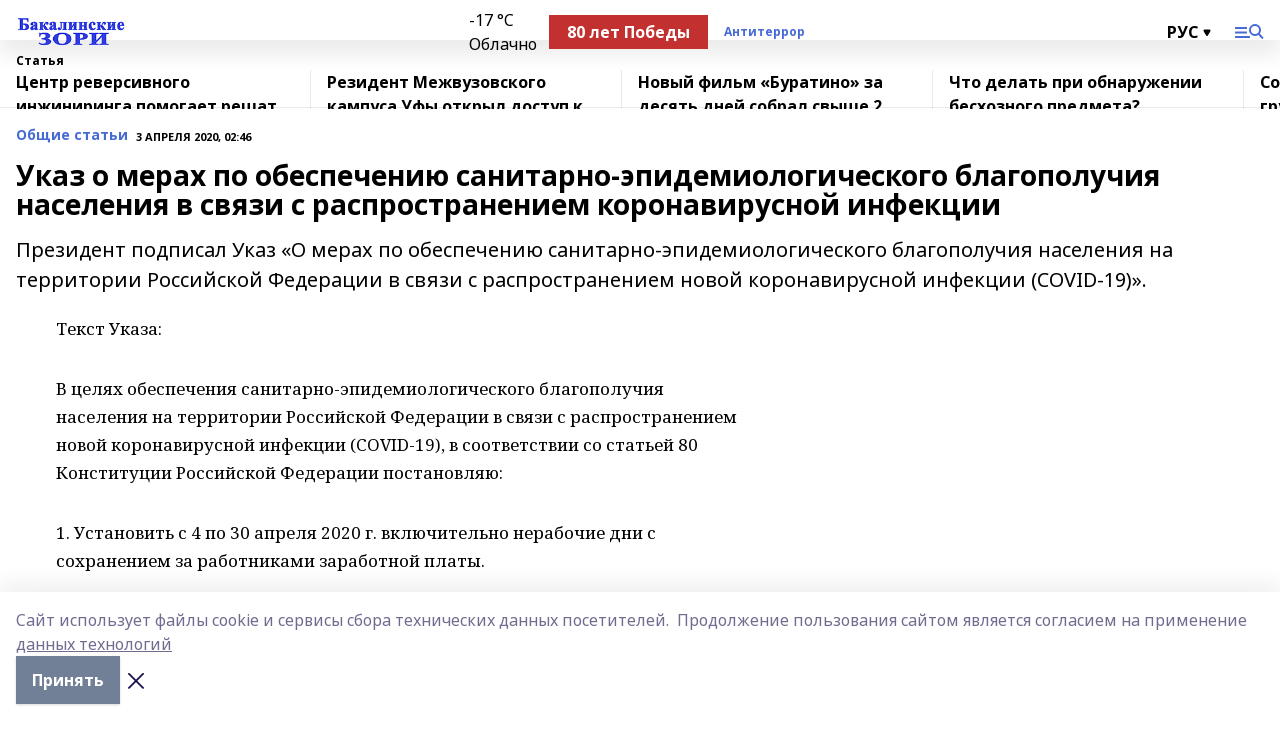

--- FILE ---
content_type: text/html; charset=utf-8
request_url: https://bakalzori.ru/articles/common_material/2020-04-03/ukaz-o-merah-po-obespecheniyu-sanitarno-epidemiologicheskogo-blagopoluchiya-naseleniya-v-svyazi-s-rasprostraneniem-koronavirusnoy-infektsii-149501
body_size: 30049
content:
<!doctype html>
<html data-n-head-ssr lang="ru" data-n-head="%7B%22lang%22:%7B%22ssr%22:%22ru%22%7D%7D">
  <head >
    <title>Указ о мерах по обеспечению санитарно-эпидемиологического благополучия населения в связи с распространением коронавирусной инфекции</title><meta data-n-head="ssr" data-hid="google" name="google" content="notranslate"><meta data-n-head="ssr" data-hid="charset" charset="utf-8"><meta data-n-head="ssr" data-hid="og:image" property="og:image" content="https://api.bashinform.ru/attachments/6ff79019917f473738f2006fb518068a77f80d10/store/66ec378f94b5baae96a24684d2d0b4cfa230bc747f10fe6efafb0a486a97/%D0%91%D0%B0%D0%BA%D0%B0%D0%BB%D0%B8%D0%BD%D1%81%D0%BA%D0%B8%D0%B5+%D0%B7%D0%BE%D1%80%D0%B8.png"><meta data-n-head="ssr" name="viewport" content="width=1300"><meta data-n-head="ssr" data-hid="og:url" property="og:url" content="https://bakalzori.ru/articles/common_material/2020-04-03/ukaz-o-merah-po-obespecheniyu-sanitarno-epidemiologicheskogo-blagopoluchiya-naseleniya-v-svyazi-s-rasprostraneniem-koronavirusnoy-infektsii-149501"><meta data-n-head="ssr" data-hid="og:type" property="og:type" content="article"><meta data-n-head="ssr" name="yandex-verification" content="62218ae75338a5fd"><meta data-n-head="ssr" name="zen-verification" content="OGP1hi0meFBymFGmueoYpofG7slT9RogeYk6qoLK9aja3GOnvFDrkntKHZuvIEE9"><meta data-n-head="ssr" name="google-site-verification" content="-ilU1w-TtMCo6jc5nEbaxS1eK607p4Hd98YYopgZ2_I"><meta data-n-head="ssr" data-hid="og:title" property="og:title" content="Указ о мерах по обеспечению санитарно-эпидемиологического благополучия населения в связи с распространением коронавирусной инфекции"><meta data-n-head="ssr" data-hid="og:description" property="og:description" content="Президент подписал Указ «О мерах по обеспечению санитарно-эпидемиологического благополучия населения на территории Российской Федерации в связи с распространением новой коронавирусной инфекции (COVID-19)»."><meta data-n-head="ssr" data-hid="description" name="description" content="Президент подписал Указ «О мерах по обеспечению санитарно-эпидемиологического благополучия населения на территории Российской Федерации в связи с распространением новой коронавирусной инфекции (COVID-19)»."><link data-n-head="ssr" rel="icon" href="https://api.bashinform.ru/attachments/5bfaec640bcc51b7009eee82d55b5b70075535b8/store/7ef1d098ffcfec57b7a5de69e7ea0f6162c5de6c22b3b19d1f7b7524cd76/favicon.ico"><link data-n-head="ssr" rel="canonical" href="https://bakalzori.ru/articles/common_material/2020-04-03/ukaz-o-merah-po-obespecheniyu-sanitarno-epidemiologicheskogo-blagopoluchiya-naseleniya-v-svyazi-s-rasprostraneniem-koronavirusnoy-infektsii-149501"><link data-n-head="ssr" rel="preconnect" href="https://fonts.googleapis.com"><link data-n-head="ssr" rel="stylesheet" href="/fonts/noto-sans/index.css"><link data-n-head="ssr" rel="stylesheet" href="https://fonts.googleapis.com/css2?family=Noto+Serif:wght@400;700&amp;display=swap"><link data-n-head="ssr" rel="stylesheet" href="https://fonts.googleapis.com/css2?family=Inter:wght@400;600;700;900&amp;display=swap"><link data-n-head="ssr" rel="stylesheet" href="https://fonts.googleapis.com/css2?family=Montserrat:wght@400;700&amp;display=swap"><link data-n-head="ssr" rel="stylesheet" href="https://fonts.googleapis.com/css2?family=Pacifico&amp;display=swap"><style data-n-head="ssr">:root { --active-color: #476BD6; }</style><script data-n-head="ssr" src="https://yastatic.net/pcode/adfox/loader.js" crossorigin="anonymous"></script><script data-n-head="ssr" src="https://vk.com/js/api/openapi.js" async></script><script data-n-head="ssr" src="https://widget.sparrow.ru/js/embed.js" async></script><script data-n-head="ssr" src="//web.webpushs.com/js/push/cb7dce6d3e0981ee6917e63bb31f8f0c_1.js" async></script><script data-n-head="ssr" src="https://yandex.ru/ads/system/header-bidding.js" async></script><script data-n-head="ssr" src="https://ads.digitalcaramel.com/js/bashinform.ru.js" type="text/javascript"></script><script data-n-head="ssr">window.yaContextCb = window.yaContextCb || []</script><script data-n-head="ssr" src="https://yandex.ru/ads/system/context.js" async></script><script data-n-head="ssr" type="application/ld+json">{
            "@context": "https://schema.org",
            "@type": "NewsArticle",
            "mainEntityOfPage": {
              "@type": "WebPage",
              "@id": "https://bakalzori.ru/articles/common_material/2020-04-03/ukaz-o-merah-po-obespecheniyu-sanitarno-epidemiologicheskogo-blagopoluchiya-naseleniya-v-svyazi-s-rasprostraneniem-koronavirusnoy-infektsii-149501"
            },
            "headline" : "Указ о мерах по обеспечению санитарно-эпидемиологического благополучия населения в связи с распространением коронавирусной инфекции",
            "image": [
              "https://api.bashinform.ru/attachments/6ff79019917f473738f2006fb518068a77f80d10/store/66ec378f94b5baae96a24684d2d0b4cfa230bc747f10fe6efafb0a486a97/%D0%91%D0%B0%D0%BA%D0%B0%D0%BB%D0%B8%D0%BD%D1%81%D0%BA%D0%B8%D0%B5+%D0%B7%D0%BE%D1%80%D0%B8.png"
            ],
            "datePublished": "2020-04-03T02:46:00.000+05:00",
            "author": [],
            "publisher": {
              "@type": "Organization",
              "name": "Бакалинские зори",
              "logo": {
                "@type": "ImageObject",
                "url": "https://api.bashinform.ru/attachments/6ff79019917f473738f2006fb518068a77f80d10/store/66ec378f94b5baae96a24684d2d0b4cfa230bc747f10fe6efafb0a486a97/%D0%91%D0%B0%D0%BA%D0%B0%D0%BB%D0%B8%D0%BD%D1%81%D0%BA%D0%B8%D0%B5+%D0%B7%D0%BE%D1%80%D0%B8.png"
              }
            },
            "description": "Президент подписал Указ «О мерах по обеспечению санитарно-эпидемиологического благополучия населения на территории Российской Федерации в связи с распространением новой коронавирусной инфекции (COVID-19)»."
          }</script><link rel="preload" href="/_nuxt/5983590.js" as="script"><link rel="preload" href="/_nuxt/622ad3e.js" as="script"><link rel="preload" href="/_nuxt/2d6589f.js" as="script"><link rel="preload" href="/_nuxt/f66edd5.js" as="script"><link rel="preload" href="/_nuxt/4d6fd91.js" as="script"><link rel="preload" href="/_nuxt/188fbe9.js" as="script"><link rel="preload" href="/_nuxt/efb71f6.js" as="script"><link rel="preload" href="/_nuxt/9080912.js" as="script"><link rel="preload" href="/_nuxt/634622f.js" as="script"><link rel="preload" href="/_nuxt/71b5a4e.js" as="script"><style data-vue-ssr-id="02097838:0 0211d3d2:0 7e56e4e3:0 78c231fa:0 2b202313:0 3ba5510c:0 7deb7420:0 7501b878:0 67a80222:0 01f9c408:0 f11faff8:0 01b9542b:0 74a8f3db:0 fd82e6f0:0 69552a97:0 2bc4b7f8:0 67baf181:0 a473ccf0:0 3eb3f9ae:0 0684d134:0 7eba589d:0 6ec1390e:0 689e6882:0 77d4baa4:0 44e53ad8:0 d15e8f64:0">.fade-enter,.fade-leave-to{opacity:0}.fade-enter-active,.fade-leave-active{transition:opacity .2s ease}.fade-up-enter-active,.fade-up-leave-active{transition:all .35s}.fade-up-enter,.fade-up-leave-to{opacity:0;transform:translateY(-20px)}.rubric-date{display:flex;align-items:flex-end;margin-bottom:1rem}.cm-rubric{font-weight:700;font-size:14px;margin-right:.5rem;color:var(--active-color)}.cm-date{font-size:11px;text-transform:uppercase;font-weight:700}.cm-story{font-weight:700;font-size:14px;margin-left:.5rem;margin-right:.5rem;color:var(--active-color)}.serif-text{font-family:Noto Serif,serif;line-height:1.65;font-size:17px}.bg-img{background-size:cover;background-position:50%;height:0;position:relative;background-color:#e2e2e2;padding-bottom:56%;>img{position:absolute;left:0;top:0;width:100%;height:100%;-o-object-fit:cover;object-fit:cover;-o-object-position:center;object-position:center}}.btn{--text-opacity:1;color:#fff;color:rgba(255,255,255,var(--text-opacity));text-align:center;padding-top:1.5rem;padding-bottom:1.5rem;font-weight:700;cursor:pointer;margin-top:2rem;border-radius:8px;font-size:20px;background:var(--active-color)}.checkbox{border-radius:.5rem;border-width:1px;margin-right:1.25rem;cursor:pointer;border-color:#e9e9eb;width:32px;height:32px}.checkbox.__active{background:var(--active-color) 50% no-repeat url([data-uri]);border-color:var(--active-color)}.h1{margin-top:1rem;margin-bottom:1.5rem;font-weight:700;line-height:1.07;font-size:32px}.all-matters{text-align:center;cursor:pointer;padding-top:1.5rem;padding-bottom:1.5rem;font-weight:700;margin-bottom:2rem;border-radius:8px;background:#f5f5f5;font-size:20px}.all-matters.__small{padding-top:.75rem;padding-bottom:.75rem;margin-top:1.5rem;font-size:14px;border-radius:4px}[data-desktop]{.rubric-date{margin-bottom:1.25rem}.h1{font-size:46px;margin-top:1.5rem;margin-bottom:1.5rem}section.cols{display:grid;margin-left:58px;grid-gap:16px;grid-template-columns:816px 42px 300px}section.list-cols{display:grid;grid-gap:40px;grid-template-columns:1fr 300px}.matter-grid{display:flex;flex-wrap:wrap;margin-right:-16px}.top-sticky{position:-webkit-sticky;position:sticky;top:48px}.top-sticky.local{top:56px}.top-sticky.ig{top:86px}.top-sticky-matter{position:-webkit-sticky;position:sticky;z-index:1;top:102px}.top-sticky-matter.local{top:110px}.top-sticky-matter.ig{top:140px}}.search-form{display:flex;border-bottom-width:1px;--border-opacity:1;border-color:#fff;border-color:rgba(255,255,255,var(--border-opacity));padding-bottom:.75rem;justify-content:space-between;align-items:center;--text-opacity:1;color:#fff;color:rgba(255,255,255,var(--text-opacity));.reset{cursor:pointer;opacity:.5;display:block}input{background-color:transparent;border-style:none;--text-opacity:1;color:#fff;color:rgba(255,255,255,var(--text-opacity));outline:2px solid transparent;outline-offset:2px;width:66.666667%;font-size:20px}input::-moz-placeholder{color:hsla(0,0%,100%,.18824)}input:-ms-input-placeholder{color:hsla(0,0%,100%,.18824)}input::placeholder{color:hsla(0,0%,100%,.18824)}}[data-desktop] .search-form{width:820px;button{border-radius:.25rem;font-weight:700;padding:.5rem 1.5rem;cursor:pointer;--text-opacity:1;color:#fff;color:rgba(255,255,255,var(--text-opacity));font-size:22px;background:var(--active-color)}input{font-size:28px}.reset{margin-right:2rem;margin-left:auto}}html.locked{overflow:hidden}html{body{letter-spacing:-.03em;font-family:Noto Sans,sans-serif;line-height:1.19;font-size:14px}ol,ul{margin-left:2rem;margin-bottom:1rem;li{margin-bottom:.5rem}}ol{list-style-type:decimal}ul{list-style-type:disc}a{cursor:pointer;color:inherit}iframe,img,object,video{max-width:100%}}.container{padding-left:16px;padding-right:16px}[data-desktop]{min-width:1250px;.container{margin-left:auto;margin-right:auto;padding-left:0;padding-right:0;width:1250px}}
/*! normalize.css v8.0.1 | MIT License | github.com/necolas/normalize.css */html{line-height:1.15;-webkit-text-size-adjust:100%}body{margin:0}main{display:block}h1{font-size:2em;margin:.67em 0}hr{box-sizing:content-box;height:0;overflow:visible}pre{font-family:monospace,monospace;font-size:1em}a{background-color:transparent}abbr[title]{border-bottom:none;text-decoration:underline;-webkit-text-decoration:underline dotted;text-decoration:underline dotted}b,strong{font-weight:bolder}code,kbd,samp{font-family:monospace,monospace;font-size:1em}small{font-size:80%}sub,sup{font-size:75%;line-height:0;position:relative;vertical-align:baseline}sub{bottom:-.25em}sup{top:-.5em}img{border-style:none}button,input,optgroup,select,textarea{font-family:inherit;font-size:100%;line-height:1.15;margin:0}button,input{overflow:visible}button,select{text-transform:none}[type=button],[type=reset],[type=submit],button{-webkit-appearance:button}[type=button]::-moz-focus-inner,[type=reset]::-moz-focus-inner,[type=submit]::-moz-focus-inner,button::-moz-focus-inner{border-style:none;padding:0}[type=button]:-moz-focusring,[type=reset]:-moz-focusring,[type=submit]:-moz-focusring,button:-moz-focusring{outline:1px dotted ButtonText}fieldset{padding:.35em .75em .625em}legend{box-sizing:border-box;color:inherit;display:table;max-width:100%;padding:0;white-space:normal}progress{vertical-align:baseline}textarea{overflow:auto}[type=checkbox],[type=radio]{box-sizing:border-box;padding:0}[type=number]::-webkit-inner-spin-button,[type=number]::-webkit-outer-spin-button{height:auto}[type=search]{-webkit-appearance:textfield;outline-offset:-2px}[type=search]::-webkit-search-decoration{-webkit-appearance:none}::-webkit-file-upload-button{-webkit-appearance:button;font:inherit}details{display:block}summary{display:list-item}[hidden],template{display:none}blockquote,dd,dl,figure,h1,h2,h3,h4,h5,h6,hr,p,pre{margin:0}button{background-color:transparent;background-image:none}button:focus{outline:1px dotted;outline:5px auto -webkit-focus-ring-color}fieldset,ol,ul{margin:0;padding:0}ol,ul{list-style:none}html{font-family:Noto Sans,sans-serif;line-height:1.5}*,:after,:before{box-sizing:border-box;border:0 solid #e2e8f0}hr{border-top-width:1px}img{border-style:solid}textarea{resize:vertical}input::-moz-placeholder,textarea::-moz-placeholder{color:#a0aec0}input:-ms-input-placeholder,textarea:-ms-input-placeholder{color:#a0aec0}input::placeholder,textarea::placeholder{color:#a0aec0}[role=button],button{cursor:pointer}table{border-collapse:collapse}h1,h2,h3,h4,h5,h6{font-size:inherit;font-weight:inherit}a{color:inherit;text-decoration:inherit}button,input,optgroup,select,textarea{padding:0;line-height:inherit;color:inherit}code,kbd,pre,samp{font-family:Menlo,Monaco,Consolas,"Liberation Mono","Courier New",monospace}audio,canvas,embed,iframe,img,object,svg,video{display:block;vertical-align:middle}img,video{max-width:100%;height:auto}.appearance-none{-webkit-appearance:none;-moz-appearance:none;appearance:none}.bg-transparent{background-color:transparent}.bg-black{--bg-opacity:1;background-color:#000;background-color:rgba(0,0,0,var(--bg-opacity))}.bg-white{--bg-opacity:1;background-color:#fff;background-color:rgba(255,255,255,var(--bg-opacity))}.bg-gray-200{--bg-opacity:1;background-color:#edf2f7;background-color:rgba(237,242,247,var(--bg-opacity))}.bg-center{background-position:50%}.bg-top{background-position:top}.bg-no-repeat{background-repeat:no-repeat}.bg-cover{background-size:cover}.bg-contain{background-size:contain}.border-collapse{border-collapse:collapse}.border-black{--border-opacity:1;border-color:#000;border-color:rgba(0,0,0,var(--border-opacity))}.border-blue-400{--border-opacity:1;border-color:#63b3ed;border-color:rgba(99,179,237,var(--border-opacity))}.rounded{border-radius:.25rem}.rounded-lg{border-radius:.5rem}.rounded-full{border-radius:9999px}.border-none{border-style:none}.border-2{border-width:2px}.border-4{border-width:4px}.border{border-width:1px}.border-t-0{border-top-width:0}.border-t{border-top-width:1px}.border-b{border-bottom-width:1px}.cursor-pointer{cursor:pointer}.block{display:block}.inline-block{display:inline-block}.flex{display:flex}.table{display:table}.grid{display:grid}.hidden{display:none}.flex-col{flex-direction:column}.flex-wrap{flex-wrap:wrap}.flex-no-wrap{flex-wrap:nowrap}.items-center{align-items:center}.justify-center{justify-content:center}.justify-between{justify-content:space-between}.flex-grow-0{flex-grow:0}.flex-shrink-0{flex-shrink:0}.order-first{order:-9999}.order-last{order:9999}.font-sans{font-family:Noto Sans,sans-serif}.font-serif{font-family:Noto Serif,serif}.font-medium{font-weight:500}.font-semibold{font-weight:600}.font-bold{font-weight:700}.h-6{height:1.5rem}.h-12{height:3rem}.h-auto{height:auto}.h-full{height:100%}.text-xs{font-size:11px}.text-sm{font-size:12px}.text-base{font-size:14px}.text-lg{font-size:16px}.text-xl{font-size:18px}.text-2xl{font-size:21px}.text-3xl{font-size:30px}.text-4xl{font-size:46px}.leading-6{line-height:1.5rem}.leading-none{line-height:1}.leading-tight{line-height:1.07}.leading-snug{line-height:1.125}.m-0{margin:0}.my-0{margin-top:0;margin-bottom:0}.mx-0{margin-left:0;margin-right:0}.mx-2{margin-left:.5rem;margin-right:.5rem}.my-4{margin-top:1rem;margin-bottom:1rem}.mx-4{margin-left:1rem;margin-right:1rem}.my-5{margin-top:1.25rem;margin-bottom:1.25rem}.mx-5{margin-left:1.25rem;margin-right:1.25rem}.my-6{margin-top:1.5rem;margin-bottom:1.5rem}.my-8{margin-top:2rem;margin-bottom:2rem}.mx-auto{margin-left:auto;margin-right:auto}.-mx-3{margin-left:-.75rem;margin-right:-.75rem}.-my-4{margin-top:-1rem;margin-bottom:-1rem}.mt-0{margin-top:0}.mr-0{margin-right:0}.mb-0{margin-bottom:0}.ml-0{margin-left:0}.mt-1{margin-top:.25rem}.mr-1{margin-right:.25rem}.mb-1{margin-bottom:.25rem}.ml-1{margin-left:.25rem}.mt-2{margin-top:.5rem}.mr-2{margin-right:.5rem}.mb-2{margin-bottom:.5rem}.ml-2{margin-left:.5rem}.mt-3{margin-top:.75rem}.mr-3{margin-right:.75rem}.mb-3{margin-bottom:.75rem}.mt-4{margin-top:1rem}.mr-4{margin-right:1rem}.mb-4{margin-bottom:1rem}.ml-4{margin-left:1rem}.mt-5{margin-top:1.25rem}.mr-5{margin-right:1.25rem}.mb-5{margin-bottom:1.25rem}.mt-6{margin-top:1.5rem}.mr-6{margin-right:1.5rem}.mb-6{margin-bottom:1.5rem}.mt-8{margin-top:2rem}.mr-8{margin-right:2rem}.mb-8{margin-bottom:2rem}.ml-8{margin-left:2rem}.mt-10{margin-top:2.5rem}.ml-10{margin-left:2.5rem}.mt-12{margin-top:3rem}.mb-12{margin-bottom:3rem}.mt-16{margin-top:4rem}.mb-16{margin-bottom:4rem}.mr-20{margin-right:5rem}.mr-auto{margin-right:auto}.ml-auto{margin-left:auto}.-mt-2{margin-top:-.5rem}.max-w-none{max-width:none}.max-w-full{max-width:100%}.object-contain{-o-object-fit:contain;object-fit:contain}.object-cover{-o-object-fit:cover;object-fit:cover}.object-center{-o-object-position:center;object-position:center}.opacity-0{opacity:0}.opacity-50{opacity:.5}.outline-none{outline:2px solid transparent;outline-offset:2px}.overflow-auto{overflow:auto}.overflow-hidden{overflow:hidden}.overflow-visible{overflow:visible}.p-0{padding:0}.p-2{padding:.5rem}.p-3{padding:.75rem}.p-4{padding:1rem}.p-8{padding:2rem}.px-0{padding-left:0;padding-right:0}.py-1{padding-top:.25rem;padding-bottom:.25rem}.px-1{padding-left:.25rem;padding-right:.25rem}.py-2{padding-top:.5rem;padding-bottom:.5rem}.px-2{padding-left:.5rem;padding-right:.5rem}.py-3{padding-top:.75rem;padding-bottom:.75rem}.px-3{padding-left:.75rem;padding-right:.75rem}.py-4{padding-top:1rem;padding-bottom:1rem}.px-4{padding-left:1rem;padding-right:1rem}.px-5{padding-left:1.25rem;padding-right:1.25rem}.px-6{padding-left:1.5rem;padding-right:1.5rem}.py-8{padding-top:2rem;padding-bottom:2rem}.py-10{padding-top:2.5rem;padding-bottom:2.5rem}.pt-0{padding-top:0}.pr-0{padding-right:0}.pb-0{padding-bottom:0}.pt-1{padding-top:.25rem}.pt-2{padding-top:.5rem}.pb-2{padding-bottom:.5rem}.pl-2{padding-left:.5rem}.pt-3{padding-top:.75rem}.pb-3{padding-bottom:.75rem}.pt-4{padding-top:1rem}.pr-4{padding-right:1rem}.pb-4{padding-bottom:1rem}.pl-4{padding-left:1rem}.pt-5{padding-top:1.25rem}.pr-5{padding-right:1.25rem}.pb-5{padding-bottom:1.25rem}.pl-5{padding-left:1.25rem}.pt-6{padding-top:1.5rem}.pb-6{padding-bottom:1.5rem}.pl-6{padding-left:1.5rem}.pt-8{padding-top:2rem}.pb-8{padding-bottom:2rem}.pr-10{padding-right:2.5rem}.pb-12{padding-bottom:3rem}.pl-12{padding-left:3rem}.pb-16{padding-bottom:4rem}.pointer-events-none{pointer-events:none}.fixed{position:fixed}.absolute{position:absolute}.relative{position:relative}.sticky{position:-webkit-sticky;position:sticky}.top-0{top:0}.right-0{right:0}.bottom-0{bottom:0}.left-0{left:0}.left-auto{left:auto}.shadow{box-shadow:0 1px 3px 0 rgba(0,0,0,.1),0 1px 2px 0 rgba(0,0,0,.06)}.shadow-none{box-shadow:none}.text-center{text-align:center}.text-right{text-align:right}.text-transparent{color:transparent}.text-black{--text-opacity:1;color:#000;color:rgba(0,0,0,var(--text-opacity))}.text-white{--text-opacity:1;color:#fff;color:rgba(255,255,255,var(--text-opacity))}.text-gray-600{--text-opacity:1;color:#718096;color:rgba(113,128,150,var(--text-opacity))}.text-gray-700{--text-opacity:1;color:#4a5568;color:rgba(74,85,104,var(--text-opacity))}.uppercase{text-transform:uppercase}.underline{text-decoration:underline}.tracking-tight{letter-spacing:-.05em}.select-none{-webkit-user-select:none;-moz-user-select:none;-ms-user-select:none;user-select:none}.select-all{-webkit-user-select:all;-moz-user-select:all;-ms-user-select:all;user-select:all}.visible{visibility:visible}.invisible{visibility:hidden}.whitespace-no-wrap{white-space:nowrap}.w-auto{width:auto}.w-1\/3{width:33.333333%}.w-full{width:100%}.z-20{z-index:20}.z-50{z-index:50}.gap-1{grid-gap:.25rem;gap:.25rem}.gap-2{grid-gap:.5rem;gap:.5rem}.gap-3{grid-gap:.75rem;gap:.75rem}.gap-4{grid-gap:1rem;gap:1rem}.gap-5{grid-gap:1.25rem;gap:1.25rem}.gap-6{grid-gap:1.5rem;gap:1.5rem}.gap-8{grid-gap:2rem;gap:2rem}.gap-10{grid-gap:2.5rem;gap:2.5rem}.grid-cols-1{grid-template-columns:repeat(1,minmax(0,1fr))}.grid-cols-2{grid-template-columns:repeat(2,minmax(0,1fr))}.grid-cols-3{grid-template-columns:repeat(3,minmax(0,1fr))}.grid-cols-4{grid-template-columns:repeat(4,minmax(0,1fr))}.grid-cols-5{grid-template-columns:repeat(5,minmax(0,1fr))}.transform{--transform-translate-x:0;--transform-translate-y:0;--transform-rotate:0;--transform-skew-x:0;--transform-skew-y:0;--transform-scale-x:1;--transform-scale-y:1;transform:translateX(var(--transform-translate-x)) translateY(var(--transform-translate-y)) rotate(var(--transform-rotate)) skewX(var(--transform-skew-x)) skewY(var(--transform-skew-y)) scaleX(var(--transform-scale-x)) scaleY(var(--transform-scale-y))}.transition-all{transition-property:all}.transition{transition-property:background-color,border-color,color,fill,stroke,opacity,box-shadow,transform}@-webkit-keyframes spin{to{transform:rotate(1turn)}}@keyframes spin{to{transform:rotate(1turn)}}@-webkit-keyframes ping{75%,to{transform:scale(2);opacity:0}}@keyframes ping{75%,to{transform:scale(2);opacity:0}}@-webkit-keyframes pulse{50%{opacity:.5}}@keyframes pulse{50%{opacity:.5}}@-webkit-keyframes bounce{0%,to{transform:translateY(-25%);-webkit-animation-timing-function:cubic-bezier(.8,0,1,1);animation-timing-function:cubic-bezier(.8,0,1,1)}50%{transform:none;-webkit-animation-timing-function:cubic-bezier(0,0,.2,1);animation-timing-function:cubic-bezier(0,0,.2,1)}}@keyframes bounce{0%,to{transform:translateY(-25%);-webkit-animation-timing-function:cubic-bezier(.8,0,1,1);animation-timing-function:cubic-bezier(.8,0,1,1)}50%{transform:none;-webkit-animation-timing-function:cubic-bezier(0,0,.2,1);animation-timing-function:cubic-bezier(0,0,.2,1)}}
.nuxt-progress{position:fixed;top:0;left:0;right:0;height:2px;width:0;opacity:1;transition:width .1s,opacity .4s;background-color:var(--active-color);z-index:999999}.nuxt-progress.nuxt-progress-notransition{transition:none}.nuxt-progress-failed{background-color:red}
.page_1iNBq{position:relative;min-height:65vh}[data-desktop]{.topBanner_Im5IM{margin-left:auto;margin-right:auto;width:1256px}}
.bnr_2VvRX{margin-left:auto;margin-right:auto;width:300px}.bnr_2VvRX:not(:empty){margin-bottom:1rem}.bnrContainer_1ho9N.mb-0 .bnr_2VvRX{margin-bottom:0}[data-desktop]{.bnr_2VvRX{width:auto;margin-left:0;margin-right:0}}
.topline-container[data-v-7682f57c]{position:-webkit-sticky;position:sticky;top:0;z-index:10}.bottom-menu[data-v-7682f57c]{--bg-opacity:1;background-color:#fff;background-color:rgba(255,255,255,var(--bg-opacity));height:45px;box-shadow:0 15px 20px rgba(0,0,0,.08)}.bottom-menu.__dark[data-v-7682f57c]{--bg-opacity:1;background-color:#000;background-color:rgba(0,0,0,var(--bg-opacity));.bottom-menu-link{--text-opacity:1;color:#fff;color:rgba(255,255,255,var(--text-opacity))}.bottom-menu-link:hover{color:var(--active-color)}}.bottom-menu-links[data-v-7682f57c]{display:flex;overflow:auto;grid-gap:1rem;gap:1rem;padding-top:1rem;padding-bottom:1rem;scrollbar-width:none}.bottom-menu-links[data-v-7682f57c]::-webkit-scrollbar{display:none}.bottom-menu-link[data-v-7682f57c]{white-space:nowrap;font-weight:700}.bottom-menu-link[data-v-7682f57c]:hover{color:var(--active-color)}
.topline_KUXuM{--bg-opacity:1;background-color:#fff;background-color:rgba(255,255,255,var(--bg-opacity));padding-top:.5rem;padding-bottom:.5rem;position:relative;box-shadow:0 15px 20px rgba(0,0,0,.08);height:40px;z-index:1}.topline_KUXuM.__dark_3HDH5{--bg-opacity:1;background-color:#000;background-color:rgba(0,0,0,var(--bg-opacity))}[data-desktop]{.topline_KUXuM{height:50px}}
.container_3LUUG{display:flex;align-items:center;justify-content:space-between}.container_3LUUG.__dark_AMgBk{.logo_1geVj{--text-opacity:1;color:#fff;color:rgba(255,255,255,var(--text-opacity))}.menu-trigger_2_P72{--bg-opacity:1;background-color:#fff;background-color:rgba(255,255,255,var(--bg-opacity))}.lang_107ai,.topline-item_1BCyx{--text-opacity:1;color:#fff;color:rgba(255,255,255,var(--text-opacity))}.lang_107ai{background-image:url([data-uri])}}.lang_107ai{margin-left:auto;margin-right:1.25rem;padding-right:1rem;padding-left:.5rem;cursor:pointer;display:flex;align-items:center;font-weight:700;-webkit-appearance:none;-moz-appearance:none;appearance:none;outline:2px solid transparent;outline-offset:2px;text-transform:uppercase;background:no-repeat url([data-uri]) calc(100% - 3px) 50%}.logo-img_9ttWw{max-height:30px}.logo-text_Gwlnp{white-space:nowrap;font-family:Pacifico,serif;font-size:24px;line-height:.9;color:var(--active-color)}.menu-trigger_2_P72{cursor:pointer;width:30px;height:24px;background:var(--active-color);-webkit-mask:no-repeat url(/_nuxt/img/menu.cffb7c4.svg) center;mask:no-repeat url(/_nuxt/img/menu.cffb7c4.svg) center}.menu-trigger_2_P72.__cross_3NUSb{-webkit-mask-image:url([data-uri]);mask-image:url([data-uri])}.topline-item_1BCyx{font-weight:700;line-height:1;margin-right:16px}.topline-item_1BCyx,.topline-item_1BCyx.blue_1SDgs,.topline-item_1BCyx.red_1EmKm{--text-opacity:1;color:#fff;color:rgba(255,255,255,var(--text-opacity))}.topline-item_1BCyx.blue_1SDgs,.topline-item_1BCyx.red_1EmKm{padding:9px 18px;background:#8bb1d4}.topline-item_1BCyx.red_1EmKm{background:#c23030}.topline-item_1BCyx.default_3xuLv{font-size:12px;color:var(--active-color);max-width:100px}[data-desktop]{.logo-img_9ttWw{max-height:40px}.logo-text_Gwlnp{position:relative;top:-3px;font-size:36px}.slogan-desktop_2LraR{font-size:11px;margin-left:2.5rem;font-weight:700;text-transform:uppercase;color:#5e6a70}.lang_107ai{margin-left:0}}
.weather[data-v-f75b9a02]{display:flex;align-items:center;.icon{border-radius:9999px;margin-right:.5rem;background:var(--active-color) no-repeat 50%/11px;width:18px;height:18px}.clear{background-image:url(/_nuxt/img/clear.504a39c.svg)}.clouds{background-image:url(/_nuxt/img/clouds.35bb1b1.svg)}.few_clouds{background-image:url(/_nuxt/img/few_clouds.849e8ce.svg)}.rain{background-image:url(/_nuxt/img/rain.fa221cc.svg)}.snow{background-image:url(/_nuxt/img/snow.3971728.svg)}.thunderstorm_w_rain{background-image:url(/_nuxt/img/thunderstorm_w_rain.f4f5bf2.svg)}.thunderstorm{background-image:url(/_nuxt/img/thunderstorm.bbf00c1.svg)}.text{font-size:12px;font-weight:700;line-height:1;color:rgba(0,0,0,.9)}}.__dark.weather .text[data-v-f75b9a02]{--text-opacity:1;color:#fff;color:rgba(255,255,255,var(--text-opacity))}
.block_35WEi{position:-webkit-sticky;position:sticky;left:0;width:100%;padding-top:.75rem;padding-bottom:.75rem;--bg-opacity:1;background-color:#fff;background-color:rgba(255,255,255,var(--bg-opacity));--text-opacity:1;color:#000;color:rgba(0,0,0,var(--text-opacity));height:68px;z-index:8;border-bottom:1px solid rgba(0,0,0,.08235)}.block_35WEi.invisible_3bwn4{visibility:hidden}.block_35WEi.local_2u9p8,.block_35WEi.local_ext_2mSQw{top:40px}.block_35WEi.local_2u9p8.has_bottom_items_u0rcZ,.block_35WEi.local_ext_2mSQw.has_bottom_items_u0rcZ{top:85px}.block_35WEi.ig_3ld7e{top:50px}.block_35WEi.ig_3ld7e.has_bottom_items_u0rcZ{top:95px}.block_35WEi.bi_3BhQ1,.block_35WEi.bi_ext_1Yp6j{top:49px}.block_35WEi.bi_3BhQ1.has_bottom_items_u0rcZ,.block_35WEi.bi_ext_1Yp6j.has_bottom_items_u0rcZ{top:94px}.block_35WEi.red_wPGsU{background:#fdf3f3;.blockTitle_1BF2P{color:#d65a47}}.block_35WEi.blue_2AJX7{background:#e6ecf2;.blockTitle_1BF2P{color:#8bb1d4}}.block_35WEi{.loading_1RKbb{height:1.5rem;margin:0 auto}}.blockTitle_1BF2P{font-weight:700;font-size:12px;margin-bottom:.25rem;display:inline-block;overflow:hidden;max-height:1.2em;display:-webkit-box;-webkit-line-clamp:1;-webkit-box-orient:vertical;text-overflow:ellipsis}.items_2XU71{display:flex;overflow:auto;margin-left:-16px;margin-right:-16px;padding-left:16px;padding-right:16px}.items_2XU71::-webkit-scrollbar{display:none}.item_KFfAv{flex-shrink:0;flex-grow:0;padding-right:1rem;margin-right:1rem;font-weight:700;overflow:hidden;width:295px;max-height:2.4em;border-right:1px solid rgba(0,0,0,.08235);display:-webkit-box;-webkit-line-clamp:2;-webkit-box-orient:vertical;text-overflow:ellipsis}.item_KFfAv:hover{opacity:.75}[data-desktop]{.block_35WEi{height:54px}.block_35WEi.local_2u9p8,.block_35WEi.local_ext_2mSQw{top:50px}.block_35WEi.local_2u9p8.has_bottom_items_u0rcZ,.block_35WEi.local_ext_2mSQw.has_bottom_items_u0rcZ{top:95px}.block_35WEi.ig_3ld7e{top:80px}.block_35WEi.ig_3ld7e.has_bottom_items_u0rcZ{top:125px}.block_35WEi.bi_3BhQ1,.block_35WEi.bi_ext_1Yp6j{top:42px}.block_35WEi.bi_3BhQ1.has_bottom_items_u0rcZ,.block_35WEi.bi_ext_1Yp6j.has_bottom_items_u0rcZ{top:87px}.block_35WEi.image_3yONs{.prev_1cQoq{background-image:url([data-uri])}.next_827zB{background-image:url([data-uri])}}.wrapper_TrcU4{display:grid;grid-template-columns:240px calc(100% - 320px)}.next_827zB,.prev_1cQoq{position:absolute;cursor:pointer;width:24px;height:24px;top:4px;left:210px;background:url([data-uri])}.next_827zB{left:auto;right:15px;background:url([data-uri])}.blockTitle_1BF2P{font-size:18px;padding-right:2.5rem;margin-right:0;max-height:2.4em;-webkit-line-clamp:2}.items_2XU71{margin-left:0;padding-left:0;-ms-scroll-snap-type:x mandatory;scroll-snap-type:x mandatory;scroll-behavior:smooth;scrollbar-width:none}.item_KFfAv,.items_2XU71{margin-right:0;padding-right:0}.item_KFfAv{padding-left:1.25rem;scroll-snap-align:start;width:310px;border-left:1px solid rgba(0,0,0,.08235);border-right:none}}
@-webkit-keyframes rotate-data-v-8cdd8c10{0%{transform:rotate(0)}to{transform:rotate(1turn)}}@keyframes rotate-data-v-8cdd8c10{0%{transform:rotate(0)}to{transform:rotate(1turn)}}.component[data-v-8cdd8c10]{height:3rem;margin-top:1.5rem;margin-bottom:1.5rem;display:flex;justify-content:center;align-items:center;span{height:100%;width:4rem;background:no-repeat url(/_nuxt/img/loading.dd38236.svg) 50%/contain;-webkit-animation:rotate-data-v-8cdd8c10 .8s infinite;animation:rotate-data-v-8cdd8c10 .8s infinite}}
.promo_ZrQsB{text-align:center;display:block;--text-opacity:1;color:#fff;color:rgba(255,255,255,var(--text-opacity));font-weight:500;font-size:16px;line-height:1;position:relative;z-index:1;background:#d65a47;padding:6px 20px}[data-desktop]{.promo_ZrQsB{margin-left:auto;margin-right:auto;font-size:18px;padding:12px 40px}}
.feedTriggerMobile_1uP3h{text-align:center;width:100%;left:0;bottom:0;padding:1rem;color:#000;color:rgba(0,0,0,var(--text-opacity));background:#e7e7e7;filter:drop-shadow(0 -10px 30px rgba(0,0,0,.4))}.feedTriggerMobile_1uP3h,[data-desktop] .feedTriggerDesktop_eR1zC{position:fixed;font-weight:700;--text-opacity:1;z-index:8}[data-desktop] .feedTriggerDesktop_eR1zC{color:#fff;color:rgba(255,255,255,var(--text-opacity));cursor:pointer;padding:1rem 1rem 1rem 1.5rem;display:flex;align-items:center;justify-content:space-between;width:auto;font-size:28px;right:20px;bottom:20px;line-height:.85;background:var(--active-color);.new_36fkO{--bg-opacity:1;background-color:#fff;background-color:rgba(255,255,255,var(--bg-opacity));font-size:18px;padding:.25rem .5rem;margin-left:1rem;color:var(--active-color)}}
.noindex_1PbKm{display:block}[data-desktop]{.rubricDate_XPC5P{margin-left:58px}.noindex_1PbKm,.pollContainer_25rgc{margin-left:40px}.noindex_1PbKm{width:700px}}
.h1_fQcc_{margin-top:0;margin-bottom:1rem;font-size:28px}.bigLead_37UJd{margin-bottom:1.25rem;font-size:20px}[data-desktop]{.h1_fQcc_{margin-bottom:1.25rem;margin-top:0;font-size:40px}.bigLead_37UJd{font-size:21px;margin-bottom:2rem}.smallLead_3mYo6{font-size:21px;font-weight:500}.leadImg_n0Xok{display:grid;grid-gap:2rem;gap:2rem;margin-bottom:2rem;grid-template-columns:repeat(2,minmax(0,1fr));margin-left:40px;width:700px}}
.partner[data-v-73e20f19]{margin-top:1rem;margin-bottom:1rem;color:rgba(0,0,0,.31373)}
.block_1h4f8{margin-bottom:1.5rem}[data-desktop] .block_1h4f8{margin-bottom:2rem}
.paragraph[data-v-7a4bd814]{a{color:var(--active-color)}p{margin-bottom:1.5rem}ol,ul{margin-left:2rem;margin-bottom:1rem;li{margin-bottom:.5rem}}ol{list-style-type:decimal}ul{list-style-type:disc}.question{font-weight:700;font-size:21px;line-height:1.43}.answer:before,.question:before{content:"— "}h2,h3,h4{font-weight:700;margin-bottom:1.5rem;line-height:1.07;font-family:Noto Sans,sans-serif}h2{font-size:30px}h3{font-size:21px}h4{font-size:18px}blockquote{padding-top:1rem;padding-bottom:1rem;margin-bottom:1rem;font-weight:700;font-family:Noto Sans,sans-serif;border-top:6px solid var(--active-color);border-bottom:6px solid var(--active-color);font-size:19px;line-height:1.15}.table-wrapper{overflow:auto}table{border-collapse:collapse;margin-top:1rem;margin-bottom:1rem;min-width:100%;td{padding:.75rem .5rem;border-width:1px}p{margin:0}}}
.readus_3o8ag{margin-bottom:1.5rem;font-weight:700;font-size:16px}.subscribeButton_2yILe{font-weight:700;--text-opacity:1;color:#fff;color:rgba(255,255,255,var(--text-opacity));text-align:center;letter-spacing:-.05em;background:var(--active-color);padding:0 8px 3px;border-radius:11px;font-size:15px;width:140px}.rTitle_ae5sX{margin-bottom:1rem;font-family:Noto Sans,sans-serif;font-weight:700;color:#202022;font-size:20px;font-style:normal;line-height:normal}.items_1vOtx{display:flex;flex-wrap:wrap;grid-gap:.75rem;gap:.75rem;max-width:360px}.items_1vOtx.regional_OHiaP{.socialIcon_1xwkP{width:calc(33% - 10px)}.socialIcon_1xwkP:first-child,.socialIcon_1xwkP:nth-child(2){width:calc(50% - 10px)}}.socialIcon_1xwkP{margin-bottom:.5rem;background-size:contain;background-repeat:no-repeat;flex-shrink:0;width:calc(50% - 10px);background-position:0;height:30px}.vkIcon_1J2rG{background-image:url(/_nuxt/img/vk.07bf3d5.svg)}.vkShortIcon_1XRTC{background-image:url(/_nuxt/img/vk-short.1e19426.svg)}.tgIcon_3Y6iI{background-image:url(/_nuxt/img/tg.bfb93b5.svg)}.zenIcon_1Vpt0{background-image:url(/_nuxt/img/zen.1c41c49.svg)}.okIcon_3Q4dv{background-image:url(/_nuxt/img/ok.de8d66c.svg)}.okShortIcon_12fSg{background-image:url(/_nuxt/img/ok-short.e0e3723.svg)}.maxIcon_3MreL{background-image:url(/_nuxt/img/max.da7c1ef.png)}[data-desktop]{.readus_3o8ag{margin-left:2.5rem}.items_1vOtx{flex-wrap:nowrap;max-width:none;align-items:center}.subscribeButton_2yILe{text-align:center;font-weight:700;width:auto;padding:4px 7px 7px;font-size:25px}.socialIcon_1xwkP{height:45px}.vkIcon_1J2rG{width:197px!important}.vkShortIcon_1XRTC{width:90px!important}.tgIcon_3Y6iI{width:160px!important}.zenIcon_1Vpt0{width:110px!important}.okIcon_3Q4dv{width:256px!important}.okShortIcon_12fSg{width:90px!important}.maxIcon_3MreL{width:110px!important}}
.socials_3qx1G{margin-bottom:1.5rem}.socials_3qx1G.__black a{--border-opacity:1;border-color:#000;border-color:rgba(0,0,0,var(--border-opacity))}.socials_3qx1G.__border-white_1pZ66 .items_JTU4t a{--border-opacity:1;border-color:#fff;border-color:rgba(255,255,255,var(--border-opacity))}.socials_3qx1G{a{display:block;background-position:50%;background-repeat:no-repeat;cursor:pointer;width:20%;border:.5px solid #e2e2e2;border-right-width:0;height:42px}a:last-child{border-right-width:1px}}.items_JTU4t{display:flex}.vk_3jS8H{background-image:url(/_nuxt/img/vk.a3fc87d.svg)}.ok_3Znis{background-image:url(/_nuxt/img/ok.480e53f.svg)}.wa_32a2a{background-image:url(/_nuxt/img/wa.f2f254d.svg)}.tg_1vndD{background-image:url([data-uri])}.print_3gkIT{background-image:url(/_nuxt/img/print.f5ef7f3.svg)}.max_sqBYC{background-image:url([data-uri])}[data-desktop]{.socials_3qx1G{margin-bottom:0;width:42px}.socials_3qx1G.__sticky{position:-webkit-sticky;position:sticky;top:102px}.socials_3qx1G.__sticky.local_3XMUZ{top:110px}.socials_3qx1G.__sticky.ig_zkzMn{top:140px}.socials_3qx1G{a{width:auto;border-width:1px;border-bottom-width:0}a:last-child{border-bottom-width:1px}}.items_JTU4t{display:block}}.socials_3qx1G.__dark_1QzU6{a{border-color:#373737}.vk_3jS8H{background-image:url(/_nuxt/img/vk-white.dc41d20.svg)}.ok_3Znis{background-image:url(/_nuxt/img/ok-white.c2036d3.svg)}.wa_32a2a{background-image:url(/_nuxt/img/wa-white.e567518.svg)}.tg_1vndD{background-image:url([data-uri])}.print_3gkIT{background-image:url(/_nuxt/img/print-white.f6fd3d9.svg)}.max_sqBYC{background-image:url([data-uri])}}
.blockTitle_2XRiy{margin-bottom:.75rem;font-weight:700;font-size:28px}.itemsContainer_3JjHp{overflow:auto;margin-right:-1rem}.items_Kf7PA{width:770px;display:flex;overflow:auto}.teaserItem_ZVyTH{padding:.75rem;background:#f2f2f4;width:240px;margin-right:16px;.img_3lUmb{margin-bottom:.5rem}.title_3KNuK{line-height:1.07;font-size:18px;font-weight:700}}.teaserItem_ZVyTH:hover .title_3KNuK{color:var(--active-color)}[data-desktop]{.blockTitle_2XRiy{font-size:30px}.itemsContainer_3JjHp{margin-right:0;overflow:visible}.items_Kf7PA{display:grid;grid-template-columns:repeat(3,minmax(0,1fr));grid-gap:1.5rem;gap:1.5rem;width:auto;overflow:visible}.teaserItem_ZVyTH{width:auto;margin-right:0;background-color:transparent;padding:0;.img_3lUmb{background:#8894a2 url(/_nuxt/img/pattern-mix.5c9ce73.svg) 100% 100% no-repeat;padding-right:40px}.title_3KNuK{font-size:21px}}}
[data-desktop]{.item_3TsvC{margin-bottom:16px;margin-right:16px;width:calc(25% - 16px)}}
.item[data-v-14fd56fc]{display:grid;grid-template-columns:repeat(1,minmax(0,1fr));grid-gap:.5rem;gap:.5rem;grid-template-rows:120px 1fr;.rubric-date{margin-bottom:4px}}.item.__see-also[data-v-14fd56fc]{grid-template-rows:170px 1fr}.item:hover .title[data-v-14fd56fc]{color:var(--active-color)}.title[data-v-14fd56fc]{font-size:18px;font-weight:700}.text[data-v-14fd56fc]{display:flex;flex-direction:column;justify-content:space-between}.author[data-v-14fd56fc]{margin-top:.5rem;padding-top:.5rem;display:grid;grid-gap:.5rem;gap:.5rem;grid-template-columns:42px 1fr;border-top:1px solid #e2e2e2;justify-self:flex-end}.author-text[data-v-14fd56fc]{font-size:12px;max-width:170px}.author-avatar[data-v-14fd56fc]{--bg-opacity:1;background-color:#edf2f7;background-color:rgba(237,242,247,var(--bg-opacity));border-radius:9999px;background-size:cover;width:42px;height:42px}
.blurImgContainer_3_532{position:relative;overflow:hidden;--bg-opacity:1;background-color:#edf2f7;background-color:rgba(237,242,247,var(--bg-opacity));background-position:50%;background-repeat:no-repeat;display:flex;align-items:center;justify-content:center;aspect-ratio:16/9;background-image:url(/img/loading.svg)}.blurImgBlur_2fI8T{background-position:50%;background-size:cover;filter:blur(10px)}.blurImgBlur_2fI8T,.blurImgImg_ZaMSE{position:absolute;left:0;top:0;width:100%;height:100%}.blurImgImg_ZaMSE{-o-object-fit:contain;object-fit:contain;-o-object-position:center;object-position:center}.play_hPlPQ{background-size:contain;background-position:50%;background-repeat:no-repeat;position:relative;z-index:1;width:18%;min-width:30px;max-width:80px;aspect-ratio:1/1;background-image:url([data-uri])}[data-desktop]{.play_hPlPQ{min-width:35px}}
.footer_2pohu{padding:2rem .75rem;margin-top:2rem;position:relative;background:#282828;color:#eceff1}[data-desktop]{.footer_2pohu{padding:2.5rem 0}}
.footerContainer_YJ8Ze{display:grid;grid-template-columns:repeat(1,minmax(0,1fr));grid-gap:20px;font-family:Inter,sans-serif;font-size:13px;line-height:1.38;a{--text-opacity:1;color:#fff;color:rgba(255,255,255,var(--text-opacity));opacity:.75}a:hover{opacity:.5}}.contacts_3N-fT{display:grid;grid-template-columns:repeat(1,minmax(0,1fr));grid-gap:.75rem;gap:.75rem}[data-desktop]{.footerContainer_YJ8Ze{grid-gap:2.5rem;gap:2.5rem;grid-template-columns:1fr 1fr 1fr 220px;padding-bottom:20px!important}.footerContainer_YJ8Ze.__2_3FM1O{grid-template-columns:1fr 220px}.footerContainer_YJ8Ze.__3_2yCD-{grid-template-columns:1fr 1fr 220px}.footerContainer_YJ8Ze.__4_33040{grid-template-columns:1fr 1fr 1fr 220px}}</style>
  </head>
  <body class="desktop " data-desktop="1" data-n-head="%7B%22class%22:%7B%22ssr%22:%22desktop%20%22%7D,%22data-desktop%22:%7B%22ssr%22:%221%22%7D%7D">
    <div data-server-rendered="true" id="__nuxt"><!----><div id="__layout"><div><!----> <div class="bg-white"><div class="bnrContainer_1ho9N mb-0 topBanner_Im5IM"><div title="banner_1" class="adfox-bnr bnr_2VvRX"></div></div> <!----> <div class="mb-0 bnrContainer_1ho9N"><div title="fullscreen" class="html-bnr bnr_2VvRX"></div></div> <!----></div> <div class="topline-container" data-v-7682f57c><div data-v-7682f57c><div class="topline_KUXuM"><div class="container container_3LUUG"><a href="/" class="nuxt-link-active"><img src="https://api.bashinform.ru/attachments/6ff79019917f473738f2006fb518068a77f80d10/store/66ec378f94b5baae96a24684d2d0b4cfa230bc747f10fe6efafb0a486a97/%D0%91%D0%B0%D0%BA%D0%B0%D0%BB%D0%B8%D0%BD%D1%81%D0%BA%D0%B8%D0%B5+%D0%B7%D0%BE%D1%80%D0%B8.png" class="logo-img_9ttWw"></a> <!----> <div class="weather ml-auto mr-3" data-v-f75b9a02><div class="icon clouds" data-v-f75b9a02></div> <div class="text" data-v-f75b9a02>-17 °С <br data-v-f75b9a02>Облачно</div></div> <a href="/rubric/pobeda-80" target="_blank" class="topline-item_1BCyx red_1EmKm">80 лет Победы</a><a href="https://bakalzori.ru/pages/anti-terror" target="_self" class="topline-item_1BCyx container __dark logo menu-trigger lang topline-item logo-img logo-text __cross blue red default slogan-desktop __inject__">Антитеррор</a> <select class="lang_107ai"><option selected="selected">Рус</option> <option value="https://avyltan.ru">Тат</option></select> <div class="menu-trigger_2_P72"></div></div></div></div> <!----></div> <div><div class="block_35WEi undefined local_ext_2mSQw"><div class="component loading_1RKbb" data-v-8cdd8c10><span data-v-8cdd8c10></span></div></div> <!----> <div class="page_1iNBq"><div><!----> <div class="feedTriggerDesktop_eR1zC"><span>Все новости</span> <!----></div></div> <div class="container mt-4"><div><div class="rubric-date rubricDate_XPC5P"><a href="/articles/common_material" class="cm-rubric nuxt-link-active">Общие статьи</a> <div class="cm-date">3 Апреля 2020, 02:46</div> <!----></div> <section class="cols"><div><div class="mb-4"><!----> <h1 class="h1 h1_fQcc_">Указ о мерах по обеспечению санитарно-эпидемиологического благополучия населения в связи с распространением коронавирусной инфекции</h1> <h2 class="bigLead_37UJd">Президент подписал Указ «О мерах по обеспечению санитарно-эпидемиологического благополучия населения на территории Российской Федерации в связи с распространением новой коронавирусной инфекции (COVID-19)».</h2> <div data-v-73e20f19><!----> <!----></div> <!----> <!----></div> <!----> <div><div class="block_1h4f8"><div class="paragraph serif-text" style="margin-left:40px;width:700px;" data-v-7a4bd814>Текст Указа:</div></div><div class="block_1h4f8"><div class="paragraph serif-text" style="margin-left:40px;width:700px;" data-v-7a4bd814>В целях обеспечения санитарно-эпидемиологического благополучия населения на территории Российской Федерации в связи с распространением новой коронавирусной инфекции (COVID-19), в соответствии со статьей 80 Конституции Российской Федерации постановляю:</div></div><div class="block_1h4f8"><div class="paragraph serif-text" style="margin-left:40px;width:700px;" data-v-7a4bd814>1. Установить с 4 по 30 апреля 2020 г. включительно нерабочие дни с сохранением за работниками заработной платы.</div></div><div class="block_1h4f8"><div class="paragraph serif-text" style="margin-left:40px;width:700px;" data-v-7a4bd814>2. Высшим должностным лицам (руководителям высших исполнительных органов государственной власти) субъектов Российской Федерации с учетом положений настоящего Указа, исходя из санитарно-эпидемиологической обстановки и особенностей распространения новой коронавирусной инфекции (COVID-19) в субъекте Российской Федерации, обеспечить разработку и реализацию комплекса ограничительных и иных мероприятий, в первую очередь:</div></div><div class="block_1h4f8"><div class="paragraph serif-text" style="margin-left:40px;width:700px;" data-v-7a4bd814>а) определить в границах соответствующего субъекта Российской Федерации территории, на которых предусматривается реализация комплекса ограничительных и иных мероприятий, направленных на обеспечение санитарно-эпидемиологического благополучия населения (далее &ndash; соответствующая территория), в том числе в условиях введения режима повышенной готовности, чрезвычайной ситуации;</div></div><div class="block_1h4f8"><div class="paragraph serif-text" style="margin-left:40px;width:700px;" data-v-7a4bd814>б) приостановить (ограничить) деятельность находящихся на соответствующей территории отдельных организаций независимо от организационно-правовой формы и формы собственности, а также индивидуальных предпринимателей с учетом положений пунктов 4 и 5 настоящего Указа;</div></div><div class="block_1h4f8"><div class="paragraph serif-text" style="margin-left:40px;width:700px;" data-v-7a4bd814>в) установить особый порядок передвижения на соответствующей территории лиц и транспортных средств, за исключением транспортных средств, осуществляющих межрегиональные перевозки.</div></div><div class="block_1h4f8"><div class="paragraph serif-text" style="margin-left:40px;width:700px;" data-v-7a4bd814>3. Ограничительные и иные мероприятия могут реализовываться в различные периоды времени в пределах общего срока, установленного пунктом 1 настоящего Указа.</div></div><div class="block_1h4f8"><div class="paragraph serif-text" style="margin-left:40px;width:700px;" data-v-7a4bd814>4. Настоящий Указ не распространяется на следующие организации (работодателей и их работников):</div></div><div class="block_1h4f8"><div class="paragraph serif-text" style="margin-left:40px;width:700px;" data-v-7a4bd814>а) непрерывно действующие организации;</div></div><div class="block_1h4f8"><div class="paragraph serif-text" style="margin-left:40px;width:700px;" data-v-7a4bd814>б) медицинские и аптечные организации;</div></div><div class="block_1h4f8"><div class="paragraph serif-text" style="margin-left:40px;width:700px;" data-v-7a4bd814>в) организации, обеспечивающие население продуктами питания и товарами первой необходимости;</div></div><div class="block_1h4f8"><div class="paragraph serif-text" style="margin-left:40px;width:700px;" data-v-7a4bd814>г) организации, выполняющие неотложные работы в условиях чрезвычайной ситуации и (или) при возникновении угрозы распространения заболевания, представляющего опасность для окружающих, в иных случаях, ставящих под угрозу жизнь, здоровье или нормальные жизненные условия населения;</div></div><div class="block_1h4f8"><div class="paragraph serif-text" style="margin-left:40px;width:700px;" data-v-7a4bd814>д) организации, осуществляющие неотложные ремонтные и погрузочно-разгрузочные работы;</div></div><div class="block_1h4f8"><div class="paragraph serif-text" style="margin-left:40px;width:700px;" data-v-7a4bd814>е) организации, предоставляющие финансовые услуги в части неотложных функций (в первую очередь услуги по расчетам и платежам);</div></div><div class="block_1h4f8"><div class="paragraph serif-text" style="margin-left:40px;width:700px;" data-v-7a4bd814>ж) иные организации, определенные решениями высшего исполнительного органа государственной власти субъекта Российской Федерации исходя из санитарно-эпидемиологической обстановки и особенностей распространения новой коронавирусной инфекции (COVID-19) в субъекте Российской Федерации.</div></div><div class="block_1h4f8"><div class="paragraph serif-text" style="margin-left:40px;width:700px;" data-v-7a4bd814>5. Настоящий Указ может распространяться на системообразующие, а также научные и образовательные организации по согласованию с Правительством Российской Федерации.</div></div><div class="block_1h4f8"><div class="paragraph serif-text" style="margin-left:40px;width:700px;" data-v-7a4bd814>6. Федеральным государственным органам, органам управления государственными внебюджетными фондами определить численность соответственно федеральных государственных служащих, работников, обеспечивающих с 4 по 30 апреля 2020 г. включительно функционирование этих органов.</div></div><div class="block_1h4f8"><div class="paragraph serif-text" style="margin-left:40px;width:700px;" data-v-7a4bd814>7. Государственным органам субъектов Российской Федерации и органам местного самоуправления исходя из санитарно-эпидемиологической обстановки и особенностей распространения новой коронавирусной инфекции (COVID-19) на соответствующей территории Российской Федерации определить численность государственных и муниципальных служащих, обеспечивающих с 4 по 30 апреля 2020 г. включительно функционирование этих органов.</div></div><div class="block_1h4f8"><div class="paragraph serif-text" style="margin-left:40px;width:700px;" data-v-7a4bd814>8. Организациям, осуществляющим производство и выпуск средств массовой информации, определить численность работников, обеспечивающих с 4 по 30 апреля 2020 г. включительно функционирование этих организаций.</div></div><div class="block_1h4f8"><div class="paragraph serif-text" style="margin-left:40px;width:700px;" data-v-7a4bd814>9. Настоящий Указ вступает в силу со дня его официального опубликования.</div></div><div class="block_1h4f8"><div class="paragraph serif-text" style="margin-left:40px;width:700px;" data-v-7a4bd814>Источник: <a href="http://kremlin.ru/acts/news/63134">http://kremlin.ru/acts/news/63134</a></div></div></div> <!----> <!----> <!----> <!----> <!----> <!----> <!----> <!----> <div class="readus_3o8ag"><div class="rTitle_ae5sX">Читайте нас</div> <div class="items_1vOtx regional_OHiaP"><!----> <a href="https://t.me/bakalzori" target="_blank" title="Открыть в новом окне." class="socialIcon_1xwkP tgIcon_3Y6iI"></a> <a href="https://vk.com/bakalzori" target="_blank" title="Открыть в новом окне." class="socialIcon_1xwkP vkShortIcon_1XRTC"></a> <a href="https://dzen.ru/bakalzori?favid=254167155" target="_blank" title="Открыть в новом окне." class="socialIcon_1xwkP zenIcon_1Vpt0"></a> <a href="https://ok.ru/group/55095587504274" target="_blank" title="Открыть в новом окне." class="socialIcon_1xwkP okShortIcon_12fSg"></a></div></div></div> <div><div class="__sticky socials_3qx1G"><div class="items_JTU4t"><a class="vk_3jS8H"></a><a class="tg_1vndD"></a><a class="wa_32a2a"></a><a class="ok_3Znis"></a><a class="max_sqBYC"></a> <a class="print_3gkIT"></a></div></div></div> <div><div class="top-sticky-matter "><div class="flex bnrContainer_1ho9N"><div title="banner_6" class="adfox-bnr bnr_2VvRX"></div></div> <div class="flex bnrContainer_1ho9N"><div title="banner_9" class="html-bnr bnr_2VvRX"></div></div></div></div></section></div> <!----> <div><!----> <div class="mb-8"><div class="blockTitle_2XRiy">Выбор редакции</div> <div class="matter-grid"><a href="/articles/kultura-i-iskusstvo/2026-01-06/volshebnoe-predstavlenie-novogodniy-perepoloh-4529854" class="item __see-also item_3TsvC" data-v-14fd56fc><div data-v-14fd56fc><div class="blurImgContainer_3_532" data-v-14fd56fc><div class="blurImgBlur_2fI8T"></div> <img class="blurImgImg_ZaMSE"> <!----></div></div> <div class="text" data-v-14fd56fc><div data-v-14fd56fc><div class="rubric-date" data-v-14fd56fc><div class="cm-rubric" data-v-14fd56fc>Культура и искусство</div> <div class="cm-date" data-v-14fd56fc>6 Января , 11:52</div></div> <div class="title" data-v-14fd56fc>Волшебное представление &quot;Новогодний переполох&quot;</div></div> <!----></div></a><a href="/news/novosti/2026-01-05/top-10-rezonansnyh-proisshestviy-2025-goda-v-bashkirii-4529109" class="item __see-also item_3TsvC" data-v-14fd56fc><div data-v-14fd56fc><div class="blurImgContainer_3_532" data-v-14fd56fc><div class="blurImgBlur_2fI8T"></div> <img class="blurImgImg_ZaMSE"> <!----></div></div> <div class="text" data-v-14fd56fc><div data-v-14fd56fc><div class="rubric-date" data-v-14fd56fc><div class="cm-rubric" data-v-14fd56fc>Новости</div> <div class="cm-date" data-v-14fd56fc>5 Января , 12:33</div></div> <div class="title" data-v-14fd56fc>Топ-10 резонансных происшествий 2025 года в Башкирии</div></div> <!----></div></a><a href="/news/novosti/2025-12-14/v-bashkirii-avtomobil-s-ehal-v-reku-ik-4506675" class="item __see-also item_3TsvC" data-v-14fd56fc><div data-v-14fd56fc><div class="blurImgContainer_3_532" data-v-14fd56fc><div class="blurImgBlur_2fI8T"></div> <img class="blurImgImg_ZaMSE"> <!----></div></div> <div class="text" data-v-14fd56fc><div data-v-14fd56fc><div class="rubric-date" data-v-14fd56fc><div class="cm-rubric" data-v-14fd56fc>Новости</div> <div class="cm-date" data-v-14fd56fc>14 Декабря 2025, 13:00</div></div> <div class="title" data-v-14fd56fc>В Башкирии автомобиль съехал в реку Ик</div></div> <!----></div></a><a href="/news/novosti/2025-12-02/vladimir-putin-podpisal-ukaz-o-nagrazhdenii-zhiteley-bashkirii-gosnagradami-4492605" class="item __see-also item_3TsvC" data-v-14fd56fc><div data-v-14fd56fc><div class="blurImgContainer_3_532" data-v-14fd56fc><div class="blurImgBlur_2fI8T"></div> <img class="blurImgImg_ZaMSE"> <!----></div></div> <div class="text" data-v-14fd56fc><div data-v-14fd56fc><div class="rubric-date" data-v-14fd56fc><div class="cm-rubric" data-v-14fd56fc>Новости</div> <div class="cm-date" data-v-14fd56fc>2 Декабря 2025, 19:10</div></div> <div class="title" data-v-14fd56fc>Владимир Путин подписал указ о награждении жителей Башкирии госнаградами</div></div> <!----></div></a></div></div> <div class="mb-8"><div class="blockTitle_2XRiy">Новости партнеров</div> <div class="itemsContainer_3JjHp"><div class="items_Kf7PA"><a href="https://fotobank02.ru/" class="teaserItem_ZVyTH"><div class="img_3lUmb"><div class="blurImgContainer_3_532"><div class="blurImgBlur_2fI8T"></div> <img class="blurImgImg_ZaMSE"> <!----></div></div> <div class="title_3KNuK">Фотобанк журналистов РБ</div></a><a href="https://fotobank02.ru/еда-и-напитки/" class="teaserItem_ZVyTH"><div class="img_3lUmb"><div class="blurImgContainer_3_532"><div class="blurImgBlur_2fI8T"></div> <img class="blurImgImg_ZaMSE"> <!----></div></div> <div class="title_3KNuK">Рубрика &quot;Еда и напитки&quot;</div></a><a href="https://fotobank02.ru/животные/" class="teaserItem_ZVyTH"><div class="img_3lUmb"><div class="blurImgContainer_3_532"><div class="blurImgBlur_2fI8T"></div> <img class="blurImgImg_ZaMSE"> <!----></div></div> <div class="title_3KNuK">Рубрика &quot;Животные&quot;</div></a></div></div></div></div> <!----> <!----> <!----> <!----></div> <div class="component" style="display:none;" data-v-8cdd8c10><span data-v-8cdd8c10></span></div> <div class="inf"></div></div></div> <div class="footer_2pohu"><div><div class="footerContainer_YJ8Ze __2_3FM1O __3_2yCD- __4_33040 container"><div><p>&copy; 2026 Сайт издания "Бакалинские зори".&nbsp; Копирование информации сайта разрешено только с письменного согласия администрации.</p>
<p></p>
<p></p>
<p><a href="https://bakalzori.ru/pages/ob-ispolzovanii-personalnykh-dannykh">Об использовании персональных данных</a></p></div> <div><p>Официальный сайт общественно-политической газеты Бакалинского района Республики Башкортостан &laquo;Бакалинские зори&raquo;</p>
<p></p>
<p>УЧРЕДИТЕЛЬ:</p>
<p>Агентство по печати и средствам массовой информации Республики Башкортостан,</p>
<p>Акционерное общество Издательский дом &laquo;Республика Башкортостан&raquo;.</p>
<p></p>
<p>Директор (главный редактор) &nbsp;В.Н.Шакирова.</p></div> <div><p>Свидетельство о регистрации ПИ № ТУ 02-01833 от 19 мая 2025 года выдано Управлением Федеральной службы по надзору в сфере связи, информационных технологий и массовых коммуникаций по Республике Башкортостан.</p>
<p>Возрастная категория 12+</p></div> <div class="contacts_3N-fT"><div><b>Телефон</b> <div>(34742)3-11-45</div></div><div><b>Эл. почта</b> <div>bakalzori@yandex.ru</div></div><div><b>Адрес</b> <div>452650, Республика Башкортостан, с.Бакалы, ул.Мостовая, 6</div></div><div><b>Рекламная служба</b> <div>(34742) 3-27-46</div></div><div><b>Редакция</b> <div>(34742) 3-11-74</div></div><div><b>Приемная</b> <div>(34742) 3-11-74</div></div><div><b>Сотрудничество</b> <div>(34742) 3-26-06</div></div><div><b>Отдел кадров</b> <div>(34742) 3-12-53</div></div></div></div> <div class="container"><div class="flex mt-4"><a href="https://metrika.yandex.ru/stat/?id=44920585" target="_blank" rel="nofollow" class="mr-4"><img src="https://informer.yandex.ru/informer/44920585/3_0_FFFFFFFF_EFEFEFFF_0_pageviews" alt="Яндекс.Метрика" title="Яндекс.Метрика: данные за сегодня (просмотры, визиты и уникальные посетители)" style="width:88px; height:31px; border:0;"></a> <a href="https://www.liveinternet.ru/click" target="_blank" class="mr-4"><img src="https://counter.yadro.ru/logo?11.6" title="LiveInternet: показано число просмотров за 24 часа, посетителей за 24 часа и за сегодня" alt width="88" height="31" style="border:0"></a> <a href="https://top-fwz1.mail.ru/jump?from=3415829" target="_blank"><img src="https://top-fwz1.mail.ru/counter?id=3415829;t=502;l=1" alt="Top.Mail.Ru" height="31" width="88" style="border:0;"></a></div></div></div></div> <!----><!----><!----><!----><!----><!----><!----><!----><!----><!----><!----></div></div></div><script>window.__NUXT__=(function(a,b,c,d,e,f,g,h,i,j,k,l,m,n,o,p,q,r,s,t,u,v,w,x,y,z,A,B,C,D,E,F,G,H,I,J,K,L,M,N,O,P,Q,R,S,T,U,V,W,X,Y,Z,_,$,aa,ab,ac,ad,ae,af,ag,ah,ai,aj,ak,al,am,an,ao,ap,aq,ar,as,at,au,av,aw,ax,ay,az,aA,aB,aC,aD,aE,aF,aG,aH,aI,aJ,aK,aL,aM,aN,aO,aP,aQ,aR,aS,aT,aU,aV,aW,aX,aY,aZ,a_,a$,ba,bb,bc,bd,be,bf,bg,bh,bi,bj,bk,bl,bm,bn,bo,bp,bq,br,bs,bt,bu,bv,bw,bx,by,bz,bA,bB,bC,bD,bE,bF,bG,bH){ab.id=149501;ab.title=ac;ab.lead=J;ab.is_promo=d;ab.erid=a;ab.show_authors=d;ab.published_at=ad;ab.noindex_text=a;ab.platform_id=i;ab.lightning=d;ab.registration_area=o;ab.is_partners_matter=d;ab.mark_as_ads=d;ab.advertiser_details=a;ab.kind=v;ab.kind_path=z;ab.image=a;ab.image_90=a;ab.image_250=a;ab.image_800=a;ab.image_1600=a;ab.path=ae;ab.rubric_title=p;ab.rubric_path=K;ab.type=q;ab.authors=[];ab.platform_title=j;ab.platform_host=n;ab.meta_information_attributes={id:587882,title:a,description:J,keywords:a};ab.theme="white";ab.noindex=a;ab.content_blocks=[{position:k,kind:b,text:"Текст Указа:"},{position:r,kind:b,text:"В целях обеспечения санитарно-эпидемиологического благополучия населения на территории Российской Федерации в связи с распространением новой коронавирусной инфекции (COVID-19), в соответствии со статьей 80 Конституции Российской Федерации постановляю:"},{position:w,kind:b,text:"1. Установить с 4 по 30 апреля 2020 г. включительно нерабочие дни с сохранением за работниками заработной платы."},{position:A,kind:b,text:"2. Высшим должностным лицам (руководителям высших исполнительных органов государственной власти) субъектов Российской Федерации с учетом положений настоящего Указа, исходя из санитарно-эпидемиологической обстановки и особенностей распространения новой коронавирусной инфекции (COVID-19) в субъекте Российской Федерации, обеспечить разработку и реализацию комплекса ограничительных и иных мероприятий, в первую очередь:"},{position:B,kind:b,text:"а) определить в границах соответствующего субъекта Российской Федерации территории, на которых предусматривается реализация комплекса ограничительных и иных мероприятий, направленных на обеспечение санитарно-эпидемиологического благополучия населения (далее &ndash; соответствующая территория), в том числе в условиях введения режима повышенной готовности, чрезвычайной ситуации;"},{position:L,kind:b,text:"б) приостановить (ограничить) деятельность находящихся на соответствующей территории отдельных организаций независимо от организационно-правовой формы и формы собственности, а также индивидуальных предпринимателей с учетом положений пунктов 4 и 5 настоящего Указа;"},{position:af,kind:b,text:"в) установить особый порядок передвижения на соответствующей территории лиц и транспортных средств, за исключением транспортных средств, осуществляющих межрегиональные перевозки."},{position:ag,kind:b,text:"3. Ограничительные и иные мероприятия могут реализовываться в различные периоды времени в пределах общего срока, установленного пунктом 1 настоящего Указа."},{position:ah,kind:b,text:"4. Настоящий Указ не распространяется на следующие организации (работодателей и их работников):"},{position:ai,kind:b,text:"а) непрерывно действующие организации;"},{position:21,kind:b,text:"б) медицинские и аптечные организации;"},{position:23,kind:b,text:"в) организации, обеспечивающие население продуктами питания и товарами первой необходимости;"},{position:25,kind:b,text:"г) организации, выполняющие неотложные работы в условиях чрезвычайной ситуации и (или) при возникновении угрозы распространения заболевания, представляющего опасность для окружающих, в иных случаях, ставящих под угрозу жизнь, здоровье или нормальные жизненные условия населения;"},{position:27,kind:b,text:"д) организации, осуществляющие неотложные ремонтные и погрузочно-разгрузочные работы;"},{position:29,kind:b,text:"е) организации, предоставляющие финансовые услуги в части неотложных функций (в первую очередь услуги по расчетам и платежам);"},{position:31,kind:b,text:"ж) иные организации, определенные решениями высшего исполнительного органа государственной власти субъекта Российской Федерации исходя из санитарно-эпидемиологической обстановки и особенностей распространения новой коронавирусной инфекции (COVID-19) в субъекте Российской Федерации."},{position:33,kind:b,text:"5. Настоящий Указ может распространяться на системообразующие, а также научные и образовательные организации по согласованию с Правительством Российской Федерации."},{position:35,kind:b,text:"6. Федеральным государственным органам, органам управления государственными внебюджетными фондами определить численность соответственно федеральных государственных служащих, работников, обеспечивающих с 4 по 30 апреля 2020 г. включительно функционирование этих органов."},{position:37,kind:b,text:"7. Государственным органам субъектов Российской Федерации и органам местного самоуправления исходя из санитарно-эпидемиологической обстановки и особенностей распространения новой коронавирусной инфекции (COVID-19) на соответствующей территории Российской Федерации определить численность государственных и муниципальных служащих, обеспечивающих с 4 по 30 апреля 2020 г. включительно функционирование этих органов."},{position:39,kind:b,text:"8. Организациям, осуществляющим производство и выпуск средств массовой информации, определить численность работников, обеспечивающих с 4 по 30 апреля 2020 г. включительно функционирование этих организаций."},{position:41,kind:b,text:"9. Настоящий Указ вступает в силу со дня его официального опубликования."},{position:43,kind:b,text:"Источник: \u003Ca href=\"http:\u002F\u002Fkremlin.ru\u002Facts\u002Fnews\u002F63134\"\u003Ehttp:\u002F\u002Fkremlin.ru\u002Facts\u002Fnews\u002F63134\u003C\u002Fa\u003E"}];ab.poll=a;ab.official_comment=a;ab.tags=[];ab.schema_org=[{"@context":aj,"@type":M,url:n,logo:N},{"@context":aj,"@type":"BreadcrumbList",itemListElement:[{"@type":ak,position:k,name:q,item:{name:q,"@id":"https:\u002F\u002Fbakalzori.ru\u002Farticles"}},{"@type":ak,position:s,name:p,item:{name:p,"@id":"https:\u002F\u002Fbakalzori.ru\u002Farticles\u002Fcommon_material"}}]},{"@context":"http:\u002F\u002Fschema.org","@type":"NewsArticle",mainEntityOfPage:{"@type":"WebPage","@id":al},headline:ac,genre:p,url:al,description:J,text:" Текст Указа: В целях обеспечения санитарно-эпидемиологического благополучия населения на территории Российской Федерации в связи с распространением новой коронавирусной инфекции (COVID-19), в соответствии со статьей 80 Конституции Российской Федерации постановляю: 1. Установить с 4 по 30 апреля 2020 г. включительно нерабочие дни с сохранением за работниками заработной платы. 2. Высшим должностным лицам (руководителям высших исполнительных органов государственной власти) субъектов Российской Федерации с учетом положений настоящего Указа, исходя из санитарно-эпидемиологической обстановки и особенностей распространения новой коронавирусной инфекции (COVID-19) в субъекте Российской Федерации, обеспечить разработку и реализацию комплекса ограничительных и иных мероприятий, в первую очередь: а) определить в границах соответствующего субъекта Российской Федерации территории, на которых предусматривается реализация комплекса ограничительных и иных мероприятий, направленных на обеспечение санитарно-эпидемиологического благополучия населения (далее – соответствующая территория), в том числе в условиях введения режима повышенной готовности, чрезвычайной ситуации; б) приостановить (ограничить) деятельность находящихся на соответствующей территории отдельных организаций независимо от организационно-правовой формы и формы собственности, а также индивидуальных предпринимателей с учетом положений пунктов 4 и 5 настоящего Указа; в) установить особый порядок передвижения на соответствующей территории лиц и транспортных средств, за исключением транспортных средств, осуществляющих межрегиональные перевозки. 3. Ограничительные и иные мероприятия могут реализовываться в различные периоды времени в пределах общего срока, установленного пунктом 1 настоящего Указа. 4. Настоящий Указ не распространяется на следующие организации (работодателей и их работников): а) непрерывно действующие организации; б) медицинские и аптечные организации; в) организации, обеспечивающие население продуктами питания и товарами первой необходимости; г) организации, выполняющие неотложные работы в условиях чрезвычайной ситуации и (или) при возникновении угрозы распространения заболевания, представляющего опасность для окружающих, в иных случаях, ставящих под угрозу жизнь, здоровье или нормальные жизненные условия населения; д) организации, осуществляющие неотложные ремонтные и погрузочно-разгрузочные работы; е) организации, предоставляющие финансовые услуги в части неотложных функций (в первую очередь услуги по расчетам и платежам); ж) иные организации, определенные решениями высшего исполнительного органа государственной власти субъекта Российской Федерации исходя из санитарно-эпидемиологической обстановки и особенностей распространения новой коронавирусной инфекции (COVID-19) в субъекте Российской Федерации. 5. Настоящий Указ может распространяться на системообразующие, а также научные и образовательные организации по согласованию с Правительством Российской Федерации. 6. Федеральным государственным органам, органам управления государственными внебюджетными фондами определить численность соответственно федеральных государственных служащих, работников, обеспечивающих с 4 по 30 апреля 2020 г. включительно функционирование этих органов. 7. Государственным органам субъектов Российской Федерации и органам местного самоуправления исходя из санитарно-эпидемиологической обстановки и особенностей распространения новой коронавирусной инфекции (COVID-19) на соответствующей территории Российской Федерации определить численность государственных и муниципальных служащих, обеспечивающих с 4 по 30 апреля 2020 г. включительно функционирование этих органов. 8. Организациям, осуществляющим производство и выпуск средств массовой информации, определить численность работников, обеспечивающих с 4 по 30 апреля 2020 г. включительно функционирование этих организаций. 9. Настоящий Указ вступает в силу со дня его официального опубликования. Источник: http:\u002F\u002Fkremlin.ru\u002Facts\u002Fnews\u002F63134",author:{"@type":M,name:j},about:[],image:[a],datePublished:ad,dateModified:"2023-10-27T11:05:36.101+05:00",publisher:{"@type":M,name:j,logo:{"@type":"ImageObject",url:N}}}];ab.story=a;ab.small_lead_image=d;ab.translated_by=a;ab.counters={google_analytics_id:am,yandex_metrika_id:an,liveinternet_counter_id:ao};return {layout:aa,data:[{matters:[ab]}],fetch:{"0":{mainItem:a,minorItem:a}},error:a,state:{platform:{meta_information_attributes:{id:i,title:"Бакалинские зори - новости Бакалинского района Республики Башкортостан",description:"Издание Бакалинские зори, Бакалинский район Республики Башкортостан",keywords:"Бакалинские зори, Бакалинский район, новости, происшествия, события, мероприятия, Республика Башкортостан"},id:i,color:"#476BD6",title:j,domain:"bakalzori.ru",hostname:n,footer_text:a,favicon_url:"https:\u002F\u002Fapi.bashinform.ru\u002Fattachments\u002F5bfaec640bcc51b7009eee82d55b5b70075535b8\u002Fstore\u002F7ef1d098ffcfec57b7a5de69e7ea0f6162c5de6c22b3b19d1f7b7524cd76\u002Ffavicon.ico",contact_email:"feedback@rbsmi.ru",logo_mobile_url:a,logo_desktop_url:N,logo_footer_url:a,weather_data:{desc:"Clouds",temp:-17.35,date:"2026-01-14T19:00:17+00:00"},template:"local_ext",footer_column_first:"\u003Cp\u003E&copy; 2026 Сайт издания \"Бакалинские зори\".&nbsp; Копирование информации сайта разрешено только с письменного согласия администрации.\u003C\u002Fp\u003E\n\u003Cp\u003E\u003C\u002Fp\u003E\n\u003Cp\u003E\u003C\u002Fp\u003E\n\u003Cp\u003E\u003Ca href=\"https:\u002F\u002Fbakalzori.ru\u002Fpages\u002Fob-ispolzovanii-personalnykh-dannykh\"\u003EОб использовании персональных данных\u003C\u002Fa\u003E\u003C\u002Fp\u003E",footer_column_second:"\u003Cp\u003EОфициальный сайт общественно-политической газеты Бакалинского района Республики Башкортостан &laquo;Бакалинские зори&raquo;\u003C\u002Fp\u003E\n\u003Cp\u003E\u003C\u002Fp\u003E\n\u003Cp\u003EУЧРЕДИТЕЛЬ:\u003C\u002Fp\u003E\n\u003Cp\u003EАгентство по печати и средствам массовой информации Республики Башкортостан,\u003C\u002Fp\u003E\n\u003Cp\u003EАкционерное общество Издательский дом &laquo;Республика Башкортостан&raquo;.\u003C\u002Fp\u003E\n\u003Cp\u003E\u003C\u002Fp\u003E\n\u003Cp\u003EДиректор (главный редактор) &nbsp;В.Н.Шакирова.\u003C\u002Fp\u003E",footer_column_third:"\u003Cp\u003EСвидетельство о регистрации ПИ № ТУ 02-01833 от 19 мая 2025 года выдано Управлением Федеральной службы по надзору в сфере связи, информационных технологий и массовых коммуникаций по Республике Башкортостан.\u003C\u002Fp\u003E\n\u003Cp\u003EВозрастная категория 12+\u003C\u002Fp\u003E",link_yandex_news:g,h1_title_on_main_page:"12+",send_pulse_code:"\u002F\u002Fweb.webpushs.com\u002Fjs\u002Fpush\u002Fcb7dce6d3e0981ee6917e63bb31f8f0c_1.js",announcement:{title:a,description:a,url:a,is_active:d,image:a},banners:[{code:"{\"ownerId\":379790,\"containerId\":\"adfox_162495798225347893\",\"params\":{\"pp\":\"bpxd\",\"ps\":\"fawq\",\"p2\":\"hgom\"}}",slug:"banner_1",description:"Над топлайном - “№1. 1256x250”",visibility:t,provider:l},{code:"{\"ownerId\":379790,\"containerId\":\"adfox_162495798263336719\",\"params\":{\"pp\":\"bpxe\",\"ps\":\"fawq\",\"p2\":\"hgon\"}}",slug:"banner_2",description:"Лента новостей - “№2. 240x400”",visibility:t,provider:l},{code:"{\"ownerId\":379790,\"containerId\":\"adfox_162495798294359849\",\"params\":{\"pp\":\"bpxf\",\"ps\":\"fawq\",\"p2\":\"hgoo\"}}",slug:"banner_3",description:"Лента новостей - “№3. 240x400”",visibility:t,provider:l},{code:"{\"ownerId\":379790,\"containerId\":\"adfox_16249579832716211\",\"params\":{\"pp\":\"bpxi\",\"ps\":\"fawq\",\"p2\":\"hgor\"}}",slug:"banner_6",description:"Правая колонка. - “№6. 240x400” + ротация",visibility:t,provider:l},{code:"{\"ownerId\":379790,\"containerId\":\"adfox_162495798382722282\",\"params\":{\"pp\":\"bpxj\",\"ps\":\"fawq\",\"p2\":\"hgos\"}}",slug:"banner_7",description:"Конкурс. Правая колонка. - “№7. 240x400”",visibility:t,provider:l},{code:"{\"ownerId\":379790,\"containerId\":\"adfox_162495798499634747\",\"params\":{\"pp\":\"bpxk\",\"ps\":\"fawq\",\"p2\":\"hgot\"}}",slug:"m_banner_1",description:"Над топлайном - “№1. Мобайл”",visibility:x,provider:l},{code:"{\"ownerId\":379790,\"containerId\":\"adfox_162495798623973698\",\"params\":{\"pp\":\"bpxl\",\"ps\":\"fawq\",\"p2\":\"hgou\"}}",slug:"m_banner_2",description:"После ленты новостей - “№2. Мобайл”",visibility:x,provider:l},{code:"{\"ownerId\":379790,\"containerId\":\"adfox_162495798655199642\",\"params\":{\"pp\":\"bpxm\",\"ps\":\"fawq\",\"p2\":\"hgov\"}}",slug:"m_banner_3",description:"Между редакционным и рекламным блоками - “№3. Мобайл”",visibility:x,provider:l},{code:"{\"ownerId\":379790,\"containerId\":\"adfox_16249579878233382\",\"params\":{\"pp\":\"bpxn\",\"ps\":\"fawq\",\"p2\":\"hgow\"}}",slug:"m_banner_4",description:"Плоский баннер",visibility:x,provider:l},{code:"{\"ownerId\":379790,\"containerId\":\"adfox_162495798805087548\",\"params\":{\"pp\":\"bpxo\",\"ps\":\"fawq\",\"p2\":\"hgox\"}}",slug:"m_banner_5",description:"Между рекламным блоком и футером - “№5. Мобайл”",visibility:x,provider:l},{code:a,slug:"lucky_ads",description:"Рекламный код от LuckyAds",visibility:h,provider:f},{code:a,slug:"oblivki",description:"Рекламный код от Oblivki",visibility:h,provider:f},{code:a,slug:"gnezdo",description:"Рекламный код от Gnezdo",visibility:h,provider:f},{code:a,slug:ap,description:"Рекламный код от MediaMetrics",visibility:h,provider:f},{code:a,slug:"yandex_rtb_head",description:"Яндекс РТБ с видеорекламой в шапке сайта",visibility:h,provider:f},{code:a,slug:"yandex_rtb_amp",description:"Яндекс РТБ на AMP страницах",visibility:h,provider:f},{code:a,slug:"yandex_rtb_footer",description:"Яндекс РТБ в футере",visibility:h,provider:f},{code:a,slug:"relap_inline",description:"Рекламный код от Relap.io In-line",visibility:h,provider:f},{code:a,slug:"relap_teaser",description:"Рекламный код от Relap.io в тизерах",visibility:h,provider:f},{code:"\u003Cdiv id=\"DivID\"\u003E\u003C\u002Fdiv\u003E\n\u003Cscript type=\"text\u002Fjavascript\"\nsrc=\"\u002F\u002Fnews.mediametrics.ru\u002Fcgi-bin\u002Fb.fcgi?ac=b&m=js&n=4&id=DivID\" \ncharset=\"UTF-8\"\u003E\n\u003C\u002Fscript\u003E",slug:ap,description:"Код Mediametrics",visibility:h,provider:f},{code:"\u003C!-- Yandex.RTB R-A-5168171-1 --\u003E\n\u003Cscript\u003E\nwindow.yaContextCb.push(()=\u003E{\n\tYa.Context.AdvManager.render({\n\t\t\"blockId\": \"R-A-5168171-1\",\n\t\t\"type\": \"fullscreen\",\n\t\t\"platform\": \"touch\"\n\t})\n})\n\u003C\u002Fscript\u003E",slug:"fullscreen",description:"fullscreen РСЯ",visibility:h,provider:f},{code:"\u003Cdiv id=\"moevideobanner240400\"\u003E\u003C\u002Fdiv\u003E\n\u003Cscript type=\"text\u002Fjavascript\"\u003E\n  (\n    () =\u003E {\n      const script = document.createElement(\"script\");\n      script.src = \"https:\u002F\u002Fcdn1.moe.video\u002Fp\u002Fb.js\";\n      script.onload = () =\u003E {\n        addBanner({\n\telement: '#moevideobanner240400',\n\tplacement: 11427,\n\twidth: '240px',\n\theight: '400px',\n\tadvertCount: 0,\n        });\n      };\n      document.body.append(script);\n    }\n  )()\n\u003C\u002Fscript\u003E",slug:"banner_9",description:"Второй баннер 240х400 в материале",visibility:t,provider:f}],teaser_blocks:[],global_teaser_blocks:[{title:"Новости партнеров",is_shown_on_desktop:m,is_shown_on_mobile:m,blocks:{first:{url:"https:\u002F\u002Ffotobank02.ru\u002F",title:"Фотобанк журналистов РБ",image_url:"https:\u002F\u002Fapi.bashinform.ru\u002Fattachments\u002F63d42eda232029efef92c47b0568ba5952456ae3\u002Fstore\u002Fd7a7f8bfe555ab7353d3a7a9b6f107ca7258fc9d98077dd1521c7912bb8b\u002FWhatsApp+Image+2025-09-25+at+10.28.45.jpeg"},second:{url:"https:\u002F\u002Ffotobank02.ru\u002Fеда-и-напитки\u002F",title:"Рубрика \"Еда и напитки\"",image_url:"https:\u002F\u002Fapi.bashinform.ru\u002Fattachments\u002F65f1ca830a8d3d9a2ef4c2d2f3e04b1d41b62328\u002Fstore\u002F8e32f1273bc0aa9da026807075eb1a7448a0b6bfb52e34cafb7a1b8f40fa\u002F2025-09-25_16-16-13.jpg"},third:{url:"https:\u002F\u002Ffotobank02.ru\u002Fживотные\u002F",title:"Рубрика \"Животные\"",image_url:"https:\u002F\u002Fapi.bashinform.ru\u002Fattachments\u002Fce2247dd25de5c22a7afacb4f4e2d3b6e10cad0e\u002Fstore\u002F2920d64bbcabf9e4174c31827c6224192dff10a4c8aee0b47afd2965d121\u002F2025-09-25_16-18-10.jpg"}}}],menu_items:[],rubrics:[{slug:aq,title:C,id:aq},{slug:ar,title:as,id:ar},{slug:at,title:O,id:at},{slug:au,title:av,id:au},{slug:aw,title:P,id:aw},{slug:ax,title:D,id:ax},{slug:ay,title:az,id:ay},{slug:aA,title:p,id:aA},{slug:aB,title:aC,id:aB},{slug:aD,title:aE,id:aD},{slug:aF,title:"Выборы-2019",id:aF},{slug:aG,title:Q,id:aG},{slug:aH,title:R,id:aH},{slug:aI,title:S,id:aI},{slug:aJ,title:"Атайсал",id:aJ},{slug:aK,title:T,id:aK},{slug:U,title:aL,id:U},{slug:V,title:aM,id:V},{slug:aN,title:aO,id:aN},{slug:aP,title:u,id:aP},{slug:aQ,title:aR,id:aQ},{slug:aS,title:aT,id:aS},{slug:aU,title:aV,id:aU},{slug:aW,title:"«Прямая линия» Главы Республики Башкортостан Радия Хабирова",id:aW},{slug:aX,title:aY,id:aX},{slug:aZ,title:y,id:aZ},{slug:a_,title:"Год полезных дел",id:a_}],language:"rus",language_title:"Русский",matter_kinds:[{id:E,title:F},{id:v,title:q},{id:"opinion",title:"Мнение"},{id:"press_conference",title:"Пресс-конференция"},{id:"card",title:"Карточки"},{id:"tilda",title:"Тильда"},{id:"gallery",title:"Фотогалерея"},{id:"video",title:"Видео"},{id:"survey",title:"Опрос"},{id:"test",title:"Тест"},{id:"podcast",title:"Подкаст"},{id:"persona",title:"Персона"},{id:"contest",title:"Конкурс"},{id:"broadcast",title:"Онлайн-трансляция"}],menu_sections:[{title:a$,position:e,section_type:ba,menu_items:[{title:bb,url:bc,position:e,menu:c,item_type:b},{title:bd,url:be,position:e,menu:c,item_type:b},{title:bf,url:bg,position:e,menu:c,item_type:b},{title:bh,url:bi,position:e,menu:c,item_type:b},{title:bj,url:bk,position:e,menu:c,item_type:b}]},{title:a$,position:e,section_type:bl,menu_items:[{title:bb,url:bc,position:e,menu:c,item_type:b},{title:bd,url:be,position:e,menu:c,item_type:b},{title:bf,url:bg,position:e,menu:c,item_type:b},{title:bh,url:bi,position:e,menu:c,item_type:b},{title:bj,url:bk,position:e,menu:c,item_type:b}]},{title:bm,position:k,section_type:ba,menu_items:[{title:T,url:bn,position:e,menu:c,item_type:b},{title:S,url:bo,position:k,menu:c,item_type:b},{title:O,url:bp,position:s,menu:c,item_type:b},{title:P,url:bq,position:r,menu:c,item_type:b},{title:D,url:W,position:G,menu:c,item_type:b},{title:p,url:K,position:w,menu:c,item_type:b},{title:Q,url:br,position:X,menu:c,item_type:b},{title:R,url:bs,position:A,menu:c,item_type:b},{title:u,url:bt,position:Y,menu:c,item_type:b},{title:y,url:H,position:B,menu:c,item_type:b},{title:C,url:bu,position:Z,menu:c,item_type:b}]},{title:bm,position:k,section_type:bl,menu_items:[{title:S,url:bo,position:e,menu:c,item_type:b},{title:as,url:"\u002Farticles\u002Fsamoupravlenie",position:k,menu:c,item_type:b},{title:O,url:bp,position:s,menu:c,item_type:b},{title:av,url:"\u002Farticles\u002Fselskoe-khozyaystvo",position:r,menu:c,item_type:b},{title:P,url:bq,position:G,menu:c,item_type:b},{title:D,url:W,position:w,menu:c,item_type:b},{title:az,url:"\u002Farticles\u002Fpozdravlyaem",position:X,menu:c,item_type:b},{title:p,url:K,position:A,menu:c,item_type:b},{title:aC,url:"\u002Farticles\u002Fkonkursy",position:Y,menu:c,item_type:b},{title:aE,url:"\u002Farticles\u002Flongrid",position:B,menu:c,item_type:b},{title:Q,url:br,position:Z,menu:c,item_type:b},{title:R,url:bs,position:L,menu:c,item_type:b},{title:aO,url:"\u002Farticles\u002Fkalendar-sobytiy75",position:12,menu:c,item_type:b},{title:u,url:bt,position:af,menu:c,item_type:b},{title:aR,url:"\u002Farticles\u002Fnews75",position:14,menu:c,item_type:b},{title:aT,url:"\u002Farticles\u002Faktsii75",position:ag,menu:c,item_type:b},{title:aV,url:"\u002Farticles\u002Fphoto-gallery",position:16,menu:c,item_type:b},{title:aY,url:"\u002Farticles\u002Fobvleniya",position:ah,menu:c,item_type:b},{title:y,url:H,position:18,menu:c,item_type:b},{title:C,url:bu,position:ai,menu:c,item_type:b}]}],social_networks:{social_vk:bv,social_ok:"https:\u002F\u002Fok.ru\u002Fgroup\u002F55095587504274",social_fb:g,social_ig:g,social_twitter:g,social_youtube:g,social_zen:"https:\u002F\u002Fdzen.ru\u002Fbakalzori?favid=254167155",social_rss:"https:\u002F\u002Fbakalzori.ru\u002Frss\u002Fyandex.xml",social_telegram:"https:\u002F\u002Ft.me\u002Fbakalzori",social_max:a},analytics:{yandex_metrika_id:an,yandex_metrika_id_2:g,google_analytics_id:am,liveinternet_counter_id:ao,yandex_verification:"62218ae75338a5fd",zen_verification:"OGP1hi0meFBymFGmueoYpofG7slT9RogeYk6qoLK9aja3GOnvFDrkntKHZuvIEE9",google_verification:"-ilU1w-TtMCo6jc5nEbaxS1eK607p4Hd98YYopgZ2_I",mail_counter_id:bw,mail_informer_id:bw},related_platforms:[{title:"Авыл таңнары",domain:"avyltan.ru",hostname:"https:\u002F\u002Favyltan.ru",language:"Татарский",language_short:"Тат"}],contacts:{phone:"(34742)3-11-45",email:"bakalzori@yandex.ru",address:"452650, Республика Башкортостан, с.Бакалы, ул.Мостовая, 6",staff_office:"(34742) 3-12-53",collaboration:"(34742) 3-26-06",receiving_office:bx,advertising_office:"(34742) 3-27-46",editors_office:bx},logo_text:g,promo_blocks:{see_also:[{position:e,matter:{id:4529854,title:by,lead:"В преддверии светлого праздника Рождества в стенах Районного Дворца культуры имени Нажиба Асанбаева состоялся показ захватывающего театрализованного представления.",is_promo:d,erid:a,show_authors:m,published_at:"2026-01-06T11:52:20.000+05:00",noindex_text:a,platform_id:i,lightning:d,registration_area:o,is_partners_matter:d,mark_as_ads:d,advertiser_details:a,kind:v,kind_path:z,image:{author:a,source:a,description:by,width:1920,height:bz,url:"https:\u002F\u002Fbakalzori.ru\u002Fattachments\u002Fada0ad52630d2372af66be4e77cfbb1663069490\u002Fstore\u002Fcrop\u002F0\u002F0\u002F1920\u002F1280\u002F1920\u002F1280\u002F0\u002Fc08bcdc57aa3468cc0ecb23741a9ea45baeed4aeffc56a2bdd6bf44e627c\u002Fd307f90515b87f71f8348c0181ab0688.jpg",apply_blackout:e},image_90:"https:\u002F\u002Fbakalzori.ru\u002Fattachments\u002F59e8a6bda44c4b4d74cdbb49c69f3f6b03180389\u002Fstore\u002Fcrop\u002F0\u002F0\u002F1920\u002F1280\u002F90\u002F0\u002F0\u002Fc08bcdc57aa3468cc0ecb23741a9ea45baeed4aeffc56a2bdd6bf44e627c\u002Fd307f90515b87f71f8348c0181ab0688.jpg",image_250:"https:\u002F\u002Fbakalzori.ru\u002Fattachments\u002F3ca746d304e5ab0c9b41a26f1cbab8d74130be83\u002Fstore\u002Fcrop\u002F0\u002F0\u002F1920\u002F1280\u002F250\u002F0\u002F0\u002Fc08bcdc57aa3468cc0ecb23741a9ea45baeed4aeffc56a2bdd6bf44e627c\u002Fd307f90515b87f71f8348c0181ab0688.jpg",image_800:"https:\u002F\u002Fbakalzori.ru\u002Fattachments\u002Fcbeb372216ac61c6d37d9e9a82a0133258b575d2\u002Fstore\u002Fcrop\u002F0\u002F0\u002F1920\u002F1280\u002F800\u002F0\u002F0\u002Fc08bcdc57aa3468cc0ecb23741a9ea45baeed4aeffc56a2bdd6bf44e627c\u002Fd307f90515b87f71f8348c0181ab0688.jpg",image_1600:"https:\u002F\u002Fbakalzori.ru\u002Fattachments\u002Fabbabca16568d5349dbd9ff45f282fa633a05dc8\u002Fstore\u002Fcrop\u002F0\u002F0\u002F1920\u002F1280\u002F1600\u002F0\u002F0\u002Fc08bcdc57aa3468cc0ecb23741a9ea45baeed4aeffc56a2bdd6bf44e627c\u002Fd307f90515b87f71f8348c0181ab0688.jpg",path:"\u002Farticles\u002Fkultura-i-iskusstvo\u002F2026-01-06\u002Fvolshebnoe-predstavlenie-novogodniy-perepoloh-4529854",rubric_title:D,rubric_path:W,type:q,authors:[I],platform_title:j,platform_host:n}},{position:k,matter:{id:4529109,title:bA,lead:"Людям с впечатлительной психикой и лицам, не достигшим 18 лет, просмотр не рекомендуется.",is_promo:d,erid:a,show_authors:d,published_at:"2026-01-05T12:33:00.000+05:00",noindex_text:a,platform_id:i,lightning:d,registration_area:o,is_partners_matter:d,mark_as_ads:d,advertiser_details:a,kind:E,kind_path:_,image:{author:a,source:a,description:bA,width:bB,height:691,url:"https:\u002F\u002Fbakalzori.ru\u002Fattachments\u002F84bf3fb2577280b1ef3f9ab684cedfcfa199eb3d\u002Fstore\u002Fcrop\u002F0\u002F0\u002F1600\u002F691\u002F1600\u002F691\u002F0\u002F2a9dbcc2d6e7c396caa5047cfa7cfbfd9a8fd8965e122ab27afdc090253d\u002F6ed0985e64cf7c9fe58793734b39778a.jpg",apply_blackout:e},image_90:"https:\u002F\u002Fbakalzori.ru\u002Fattachments\u002Fd8675313fc364ca4b27ae48d6b4fde700f779375\u002Fstore\u002Fcrop\u002F0\u002F0\u002F1600\u002F691\u002F90\u002F0\u002F0\u002F2a9dbcc2d6e7c396caa5047cfa7cfbfd9a8fd8965e122ab27afdc090253d\u002F6ed0985e64cf7c9fe58793734b39778a.jpg",image_250:"https:\u002F\u002Fbakalzori.ru\u002Fattachments\u002F39d31c3e58ba2ddaf53ad7827c69e09cbb856a00\u002Fstore\u002Fcrop\u002F0\u002F0\u002F1600\u002F691\u002F250\u002F0\u002F0\u002F2a9dbcc2d6e7c396caa5047cfa7cfbfd9a8fd8965e122ab27afdc090253d\u002F6ed0985e64cf7c9fe58793734b39778a.jpg",image_800:"https:\u002F\u002Fbakalzori.ru\u002Fattachments\u002F4b60117b133b3ef942612d8916d2b835626f4d3e\u002Fstore\u002Fcrop\u002F0\u002F0\u002F1600\u002F691\u002F800\u002F0\u002F0\u002F2a9dbcc2d6e7c396caa5047cfa7cfbfd9a8fd8965e122ab27afdc090253d\u002F6ed0985e64cf7c9fe58793734b39778a.jpg",image_1600:"https:\u002F\u002Fbakalzori.ru\u002Fattachments\u002F6eea315016641be4122e5dee7a07a75ddc26d2d6\u002Fstore\u002Fcrop\u002F0\u002F0\u002F1600\u002F691\u002F1600\u002F0\u002F0\u002F2a9dbcc2d6e7c396caa5047cfa7cfbfd9a8fd8965e122ab27afdc090253d\u002F6ed0985e64cf7c9fe58793734b39778a.jpg",path:"\u002Fnews\u002Fnovosti\u002F2026-01-05\u002Ftop-10-rezonansnyh-proisshestviy-2025-goda-v-bashkirii-4529109",rubric_title:u,rubric_path:$,type:F,authors:[I],platform_title:j,platform_host:n}},{position:s,matter:{id:4506675,title:bC,lead:"МЧС обращается к водителям с просьбой повысить внимательность на дорогах, особенно возле водоемов и мостовых конструкций. Не превышайте скорость и принимайте во внимание текущие погодные условия.",is_promo:d,erid:a,show_authors:m,published_at:"2025-12-14T13:00:00.000+05:00",noindex_text:a,platform_id:i,lightning:d,registration_area:o,is_partners_matter:d,mark_as_ads:d,advertiser_details:a,kind:E,kind_path:_,image:{author:a,source:a,description:bC,width:bB,height:904,url:"https:\u002F\u002Fbakalzori.ru\u002Fattachments\u002F77b66de66beba4fbd3d80d364a68432794a67439\u002Fstore\u002Fcrop\u002F0\u002F0\u002F1600\u002F904\u002F1600\u002F904\u002F0\u002Fcf274dbc24826e0054dd4505ca395fd25dab46770ee0a3523c6f14d4021f\u002Fa8fc58730773d6ecc0db0f4eb47f7825.jpg",apply_blackout:e},image_90:"https:\u002F\u002Fbakalzori.ru\u002Fattachments\u002Ff72663dd02a593a94a38ff9d9cd46247fa52f4c6\u002Fstore\u002Fcrop\u002F0\u002F0\u002F1600\u002F904\u002F90\u002F0\u002F0\u002Fcf274dbc24826e0054dd4505ca395fd25dab46770ee0a3523c6f14d4021f\u002Fa8fc58730773d6ecc0db0f4eb47f7825.jpg",image_250:"https:\u002F\u002Fbakalzori.ru\u002Fattachments\u002Fa4b01122326f8caacb4a2ac88daa0d87152b23dc\u002Fstore\u002Fcrop\u002F0\u002F0\u002F1600\u002F904\u002F250\u002F0\u002F0\u002Fcf274dbc24826e0054dd4505ca395fd25dab46770ee0a3523c6f14d4021f\u002Fa8fc58730773d6ecc0db0f4eb47f7825.jpg",image_800:"https:\u002F\u002Fbakalzori.ru\u002Fattachments\u002F4f078c09ecefd627aa84aa4fe44225935bb14716\u002Fstore\u002Fcrop\u002F0\u002F0\u002F1600\u002F904\u002F800\u002F0\u002F0\u002Fcf274dbc24826e0054dd4505ca395fd25dab46770ee0a3523c6f14d4021f\u002Fa8fc58730773d6ecc0db0f4eb47f7825.jpg",image_1600:"https:\u002F\u002Fbakalzori.ru\u002Fattachments\u002F15a2fa91ee559fc3808e02728083b939596cd7b4\u002Fstore\u002Fcrop\u002F0\u002F0\u002F1600\u002F904\u002F1600\u002F0\u002F0\u002Fcf274dbc24826e0054dd4505ca395fd25dab46770ee0a3523c6f14d4021f\u002Fa8fc58730773d6ecc0db0f4eb47f7825.jpg",path:"\u002Fnews\u002Fnovosti\u002F2025-12-14\u002Fv-bashkirii-avtomobil-s-ehal-v-reku-ik-4506675",rubric_title:u,rubric_path:$,type:F,authors:[I],platform_title:j,platform_host:n}},{position:r,matter:{id:4492605,title:bD,lead:"В соответствии с указом, подписанным 2 декабря Президентом России, ряд жителей Башкирии удостоены государственных наград.",is_promo:d,erid:a,show_authors:m,published_at:"2025-12-02T19:10:00.000+05:00",noindex_text:a,platform_id:i,lightning:d,registration_area:o,is_partners_matter:d,mark_as_ads:d,advertiser_details:a,kind:E,kind_path:_,image:{author:a,source:a,description:bD,width:814,height:850,url:"https:\u002F\u002Fbakalzori.ru\u002Fattachments\u002F0aa7e246d3b723ff61203f8ea83dcf5e7b7b8327\u002Fstore\u002Fcrop\u002F0\u002F0\u002F814\u002F850\u002F814\u002F850\u002F0\u002Fee93f7e42aa4fb24b4f5754f21cbe5721761fca9d710d91ffd377c51a1f5\u002F3906ee4e650a2c6e6570dbf3a875b458.jpg",apply_blackout:e},image_90:"https:\u002F\u002Fbakalzori.ru\u002Fattachments\u002F68961e5d3c69f58ae38eba8874b581da0bc9184f\u002Fstore\u002Fcrop\u002F0\u002F0\u002F814\u002F850\u002F90\u002F0\u002F0\u002Fee93f7e42aa4fb24b4f5754f21cbe5721761fca9d710d91ffd377c51a1f5\u002F3906ee4e650a2c6e6570dbf3a875b458.jpg",image_250:"https:\u002F\u002Fbakalzori.ru\u002Fattachments\u002F55dbcd7cdaf97b997aa23294ccb5d93cb3165e0c\u002Fstore\u002Fcrop\u002F0\u002F0\u002F814\u002F850\u002F250\u002F0\u002F0\u002Fee93f7e42aa4fb24b4f5754f21cbe5721761fca9d710d91ffd377c51a1f5\u002F3906ee4e650a2c6e6570dbf3a875b458.jpg",image_800:"https:\u002F\u002Fbakalzori.ru\u002Fattachments\u002F2c70caa8b5d9dee964f6b514cc9159d0187db181\u002Fstore\u002Fcrop\u002F0\u002F0\u002F814\u002F850\u002F800\u002F0\u002F0\u002Fee93f7e42aa4fb24b4f5754f21cbe5721761fca9d710d91ffd377c51a1f5\u002F3906ee4e650a2c6e6570dbf3a875b458.jpg",image_1600:"https:\u002F\u002Fbakalzori.ru\u002Fattachments\u002Fe25b28dde79be170052c98b59d0522508af0b15b\u002Fstore\u002Fcrop\u002F0\u002F0\u002F814\u002F850\u002F1600\u002F0\u002F0\u002Fee93f7e42aa4fb24b4f5754f21cbe5721761fca9d710d91ffd377c51a1f5\u002F3906ee4e650a2c6e6570dbf3a875b458.jpg",path:"\u002Fnews\u002Fnovosti\u002F2025-12-02\u002Fvladimir-putin-podpisal-ukaz-o-nagrazhdenii-zhiteley-bashkirii-gosnagradami-4492605",rubric_title:u,rubric_path:$,type:F,authors:[I],platform_title:j,platform_host:n}}]},news_feed_promo_blocks:{promo:[{position:e,matter:a},{position:k,matter:a},{position:s,matter:a},{position:r,matter:a},{position:G,matter:a},{position:w,matter:a}],popular:[{position:e,matter:{id:3542261,title:bE,lead:"В этот раз гуманитарный груз в зону СВО доставили братья Айрат и Фарит Исламовы, сопровождал заместитель главы администрации по вопросам развития предпринимательства Ильнур Гиззатуллин.",is_promo:d,erid:a,show_authors:m,published_at:"2023-11-28T20:28:29.000+05:00",noindex_text:a,platform_id:i,lightning:d,registration_area:o,is_partners_matter:d,mark_as_ads:d,advertiser_details:a,kind:v,kind_path:z,image:{author:a,source:a,description:bE,width:bz,height:720,url:"https:\u002F\u002Fbakalzori.ru\u002Fattachments\u002F517cb4157726e35636a1de5c2c7f58d180e78fdc\u002Fstore\u002Fcrop\u002F0\u002F0\u002F1280\u002F720\u002F1280\u002F720\u002F0\u002Fad16390201503203a3409114c9557b20669fda81cd92334c4e8ef2446e8e\u002Fplaceholder.png",apply_blackout:e},image_90:"https:\u002F\u002Fbakalzori.ru\u002Fattachments\u002F16f1f9c9d77d5a13ddfd2e341e9262fc52e03c1a\u002Fstore\u002Fcrop\u002F0\u002F0\u002F1280\u002F720\u002F90\u002F0\u002F0\u002Fad16390201503203a3409114c9557b20669fda81cd92334c4e8ef2446e8e\u002Fplaceholder.png",image_250:"https:\u002F\u002Fbakalzori.ru\u002Fattachments\u002F5aa78869ff483575c7ced357bd34920d80e2e773\u002Fstore\u002Fcrop\u002F0\u002F0\u002F1280\u002F720\u002F250\u002F0\u002F0\u002Fad16390201503203a3409114c9557b20669fda81cd92334c4e8ef2446e8e\u002Fplaceholder.png",image_800:"https:\u002F\u002Fbakalzori.ru\u002Fattachments\u002F58a50f841b77f4d41430369e2f65bc35044f38be\u002Fstore\u002Fcrop\u002F0\u002F0\u002F1280\u002F720\u002F800\u002F0\u002F0\u002Fad16390201503203a3409114c9557b20669fda81cd92334c4e8ef2446e8e\u002Fplaceholder.png",image_1600:"https:\u002F\u002Fbakalzori.ru\u002Fattachments\u002F15fb3cca62ddffd04fc86aabc22700294d2db9ca\u002Fstore\u002Fcrop\u002F0\u002F0\u002F1280\u002F720\u002F1600\u002F0\u002F0\u002Fad16390201503203a3409114c9557b20669fda81cd92334c4e8ef2446e8e\u002Fplaceholder.png",path:"\u002Farticles\u002Fobshchestvo\u002F2023-11-28\u002Fiz-bakalinskogo-rayona-v-zonu-svo-dostavili-gumkonvoy-3542261",rubric_title:y,rubric_path:H,type:q,authors:[bF],platform_title:j,platform_host:n}},{position:k,matter:{id:3541718,title:bG,lead:"Валерий Георгиевич Зарубин – уникальный человек, который вносит огромный вклад в изучение истории рода кряшен, кряшенских деревень как Бакалинского района и Республики Башкортостан, так и соседней Республики Татарстан и Челябинской области",is_promo:d,erid:a,show_authors:d,published_at:"2023-11-28T14:25:00.000+05:00",noindex_text:a,platform_id:i,lightning:d,registration_area:o,is_partners_matter:d,mark_as_ads:d,advertiser_details:a,kind:v,kind_path:z,image:{author:a,source:a,description:bG,width:3014,height:3029,url:"https:\u002F\u002Fbakalzori.ru\u002Fattachments\u002Fda11ff66e9f447d6af01d4d10151328e3b92ce1b\u002Fstore\u002Fcrop\u002F0\u002F0\u002F3014\u002F3029\u002F3014\u002F3029\u002F0\u002F8f0dda5491ffc000d607e6fadcfb84dcb9d553836752f803711c1be6dd76\u002Fplaceholder.png",apply_blackout:e},image_90:"https:\u002F\u002Fbakalzori.ru\u002Fattachments\u002F1c20abd44a06cad8aaae06e2bd8ef892e901f753\u002Fstore\u002Fcrop\u002F0\u002F0\u002F3014\u002F3029\u002F90\u002F0\u002F0\u002F8f0dda5491ffc000d607e6fadcfb84dcb9d553836752f803711c1be6dd76\u002Fplaceholder.png",image_250:"https:\u002F\u002Fbakalzori.ru\u002Fattachments\u002Fc8e6288ed81116a899259c851235aed7edf6f316\u002Fstore\u002Fcrop\u002F0\u002F0\u002F3014\u002F3029\u002F250\u002F0\u002F0\u002F8f0dda5491ffc000d607e6fadcfb84dcb9d553836752f803711c1be6dd76\u002Fplaceholder.png",image_800:"https:\u002F\u002Fbakalzori.ru\u002Fattachments\u002Fa33cc4e896d8cef8d712438957c42ec63e7a3d60\u002Fstore\u002Fcrop\u002F0\u002F0\u002F3014\u002F3029\u002F800\u002F0\u002F0\u002F8f0dda5491ffc000d607e6fadcfb84dcb9d553836752f803711c1be6dd76\u002Fplaceholder.png",image_1600:"https:\u002F\u002Fbakalzori.ru\u002Fattachments\u002F5b8001410d9abd47ddc97c463b47d43a593108f0\u002Fstore\u002Fcrop\u002F0\u002F0\u002F3014\u002F3029\u002F1600\u002F0\u002F0\u002F8f0dda5491ffc000d607e6fadcfb84dcb9d553836752f803711c1be6dd76\u002Fplaceholder.png",path:"\u002Farticles\u002Fobshchestvo\u002F2023-11-28\u002Fkraeved-po-veleniyu-dushi-3541718",rubric_title:y,rubric_path:H,type:q,authors:[bF],platform_title:j,platform_host:n}},{position:s,matter:a},{position:r,matter:a},{position:G,matter:a},{position:w,matter:a},{position:X,matter:a},{position:A,matter:a},{position:Y,matter:a},{position:B,matter:a},{position:Z,matter:a},{position:L,matter:a}]},topline_items:[{title:T,url:bn,in_new_tab:m,theme:"red",location:c,position:e},{title:C,url:"https:\u002F\u002Fbakalzori.ru\u002Fpages\u002Fanti-terror",in_new_tab:d,theme:aa,location:c,position:k}],news_feeds:[{id:1643,title:aL,color:bH,filters:{matter_types:[],rubrics:[U],stories:[]}},{id:1797,title:aM,color:bH,filters:{matter_types:[],rubrics:[V],stories:[]}}],finance_quotes:[{name:"USD",value:"78.8527",change:"0.0614",updated_at:"2026-01-14T19:00:17.649+05:00"},{name:"EUR",value:"92.3973",change:"0.4305",updated_at:"2026-01-14T19:00:17.651+05:00"},{name:"BRO",value:"62.514",change:"0.52",updated_at:"2026-01-09T19:00:10.407+05:00"},{name:"WTI",value:"58.238",change:"0.48",updated_at:"2026-01-09T19:00:10.412+05:00"}],social_widgets:{widget_fb:g,widget_fb_app_id:a,widget_vk:bv,widget_ok:g,widget_twitter:g,widget_ig:g},magazine:{image:a,id:1209,number:a,description:a,magazine_link:a,subscribe_online_link:a,subscribe_offline_link:a,platform_id:i,show_magazine:d,show_subscribe:d},lightning_matters:{main:[],minor:[]},subscribe_form_enabled:a,copying_disabled:a,fromMemcached:m},footerVisible:m,user:a,coronavirus:a,pageMatter:ab,referrer:a,isExternal:d,i18n:{routeParams:{}}},serverRendered:m,routePath:ae,config:{_app:{basePath:"\u002F",assetsPath:"\u002F_nuxt\u002F",cdnURL:a}}}}(null,"common","top",false,0,"html","","both",28,"Бакалинские зори",1,"adfox",true,"https:\u002F\u002Fbakalzori.ru","bashkortostan","Общие статьи","Статья",3,2,"desktop","Новости","article",5,"mobile","Общество","\u002Farticles",7,9,"Антитеррор","Культура и искусство","news_item","Новость",4,"\u002Farticles\u002Fobshchestvo","Лилия Каменева   ","Президент подписал Указ «О мерах по обеспечению санитарно-эпидемиологического благополучия населения на территории Российской Федерации в связи с распространением новой коронавирусной инфекции (COVID-19)».","\u002Farticles\u002Fcommon_material",11,"Organization","https:\u002F\u002Fapi.bashinform.ru\u002Fattachments\u002F6ff79019917f473738f2006fb518068a77f80d10\u002Fstore\u002F66ec378f94b5baae96a24684d2d0b4cfa230bc747f10fe6efafb0a486a97\u002F%D0%91%D0%B0%D0%BA%D0%B0%D0%BB%D0%B8%D0%BD%D1%81%D0%BA%D0%B8%D0%B5+%D0%B7%D0%BE%D1%80%D0%B8.png","Экономика","Спорт","НАЦПРОЕКТЫ","Год памяти и славы","Политика","80 лет Победы","care","localnews","\u002Farticles\u002Fkultura-i-iskusstvo",6,8,10,"\u002Fnews","\u002Fnews\u002Fnovosti","default",{},"Указ о мерах по обеспечению санитарно-эпидемиологического благополучия населения в связи с распространением коронавирусной инфекции","2020-04-03T02:46:00.000+05:00","\u002Farticles\u002Fcommon_material\u002F2020-04-03\u002Fukaz-o-merah-po-obespecheniyu-sanitarno-epidemiologicheskogo-blagopoluchiya-naseleniya-v-svyazi-s-rasprostraneniem-koronavirusnoy-infektsii-149501",13,15,17,19,"https:\u002F\u002Fschema.org","ListItem","https:\u002F\u002Fbakalzori.ru\u002Farticles\u002Fcommon_material\u002F2020-04-03\u002Fukaz-o-merah-po-obespecheniyu-sanitarno-epidemiologicheskogo-blagopoluchiya-naseleniya-v-svyazi-s-rasprostraneniem-koronavirusnoy-infektsii-149501","UA-120242318-17","44920585","GUP_RB","mediametrics_1","anti-terror","samoupravlenie","Местное самоуправление","ekonomika","selskoe-khozyaystvo","Сельское хозяйство","sport","kultura-i-iskusstvo","pozdravlyaem","ПОЗДРАВЛЯЕМ!","common_material","konkursy","Конкурсы","longrid","ЛОНГРИД","vybory-2019","natsproekty","god-pamyati-i-slavy","politika","ataysal","pobeda-80","Поддержка СВОих","Местные новости","kalendar-sobytiy75","Победа. Календарь событий","novosti","news75","Победа. Новости","aktsii75","Победа. Акции","photo-gallery","Фотогалереи","Direct line","obvleniya","Объявления","obshchestvo","godpoleznihdel","Агенство","main","Сотрудники","\u002Fpages\u002Fob-izdanii","Руководство","\u002Fpages\u002Frukovodstvo","Наши контакты","\u002Fpages\u002Fnashi-kontakty","Наши реквизиты","\u002Fpages\u002Fnashi-rekvizity","Сайты изданий Издательского дома «Республика Башкортостан»","https:\u002F\u002Frbsmi.ru\u002Fabout\u002Ffil\u002F","footer","Разделы","\u002Frubric\u002Fpobeda-80","\u002Farticles\u002Fpolitika","\u002Farticles\u002Fekonomika","\u002Farticles\u002Fsport","\u002Farticles\u002Fnatsproekty","\u002Farticles\u002Fgod-pamyati-i-slavy","\u002Farticles\u002Fnovosti","\u002Farticles\u002F anti-terror","https:\u002F\u002Fvk.com\u002Fbakalzori","3415829","(34742) 3-11-74","Волшебное представление \"Новогодний переполох\"",1280,"Топ-10 резонансных происшествий 2025 года в Башкирии",1600,"В Башкирии автомобиль съехал в реку Ик","Владимир Путин подписал указ о награждении жителей Башкирии госнаградами","Из Бакалинского района в зону СВО доставили гуманитарный груз","Вероника Юнусова","Краевед  по велению души","black"));</script><script src="/_nuxt/5983590.js" defer></script><script src="/_nuxt/4d6fd91.js" defer></script><script src="/_nuxt/188fbe9.js" defer></script><script src="/_nuxt/efb71f6.js" defer></script><script src="/_nuxt/9080912.js" defer></script><script src="/_nuxt/634622f.js" defer></script><script src="/_nuxt/71b5a4e.js" defer></script><script src="/_nuxt/622ad3e.js" defer></script><script src="/_nuxt/2d6589f.js" defer></script><script src="/_nuxt/f66edd5.js" defer></script>
  </body>
</html>
